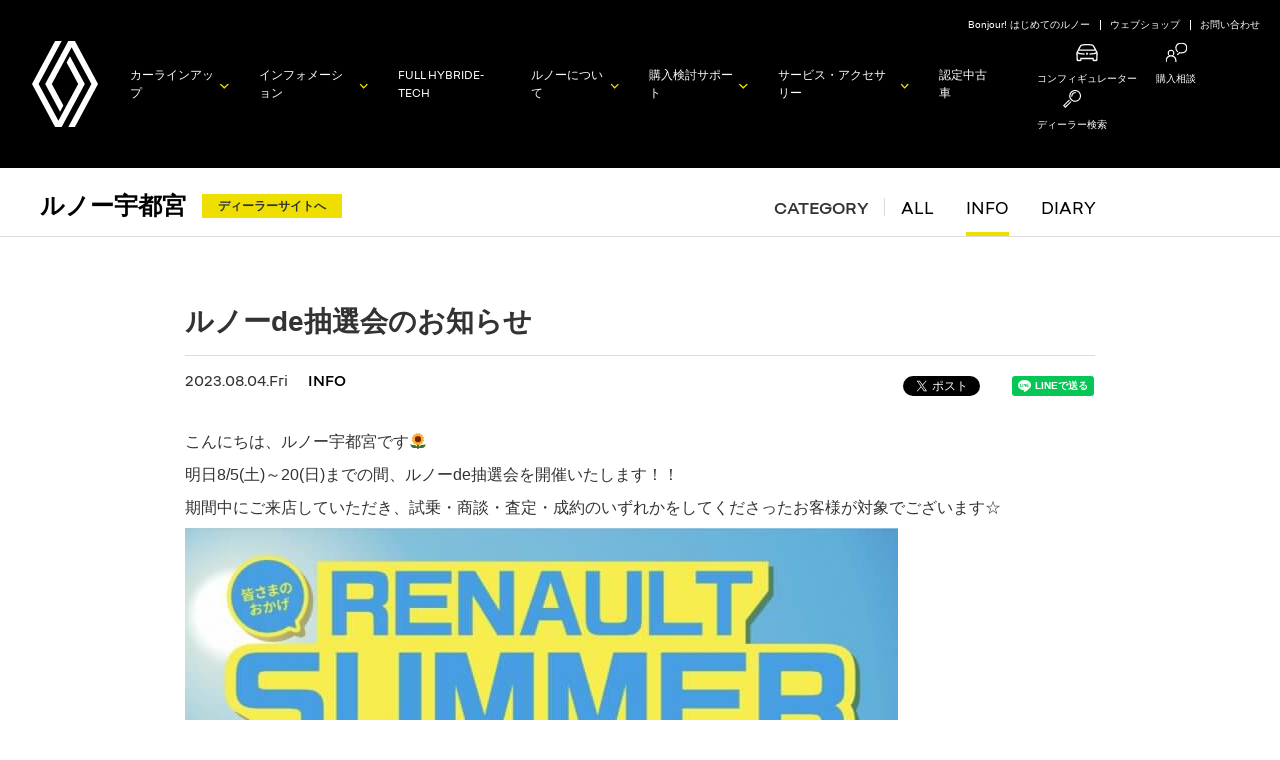

--- FILE ---
content_type: text/html; charset=UTF-8
request_url: https://dealer.renault.jp/renault_utsunomiya/info/%E3%83%AB%E3%83%8E%E3%83%BCde%E6%8A%BD%E9%81%B8%E4%BC%9A%E3%81%AE%E3%81%8A%E7%9F%A5%E3%82%89%E3%81%9B
body_size: 45474
content:
<!DOCTYPE html>
<html lang="ja">
<head>
<meta charset="UTF-8" />

<meta charset="UTF-8">
        <!--IEに互換表示をさせない-->
        <!--[if IE]>
        <meta http-equiv="X-UA-Compatible" content="IE=edge">
        <![endif]-->
        <title></title>
        <meta name="description" content="">
        <meta name="keywords" content="">
        <meta name="robots" content="noodp">
        <!--タッチデバイス対応-->
        <meta name="viewport" content="width=device-width,user-scalable=no,maximum-scale=1" />
        <meta name="format-detection" content="telephone=no">
        <!--Facebook-->
        <meta property="og:title" content="">
        <meta property="og:description" content="">
        <meta property="og:type" content="">
        <meta property="og:url" content="">
        <meta property="og:image" content="">
        <meta property="fb:app_id" content="139201202875579">
        <!--<link rel="shortcut icon" type="image/x-icon" href="favicon.ico">-->
        <!--COMMON-->
        <link rel="stylesheet" href="/common2021/css/common.css">
        <link rel="stylesheet" href="/common2016/css/common_menu.css">
        <script src="/common2016/lib/jquery/jquery-2.1.4.min.js"></script>
        <script src="/common2016/js/base.js"></script>
        <script src="/common2016/js/rj_common.js"></script>
        <script src="/common2016/js/index.js"></script>
        <!--/COMMON-->
        <!--SLIDER-->
        <link rel="stylesheet" href="/common2016/lib/slick/slick.css">
        <link rel="stylesheet" href="/common2016/lib/slick/slick-theme.css">
        <script src="/common2016/lib/slick/slick.min.js"></script>
        <script src="/common2016/js/slider_common.js"></script>
        <script src="/js2016/slider_top.js"></script>
        <!--/SLIDER-->        
        <!-- RJCOMMON-->
        <script type="text/javascript" src="https://s7.addthis.com/js/250/addthis_widget.js#pubid=xa-50405aa91c539d97"></script>
        <!-- RJCOMMON-->    
        <!--THIS-->
        <link rel="stylesheet" href="/css2016/index.css">
        <!--/THIS--><meta name='robots' content='max-image-preview:large' />
<link rel='dns-prefetch' href='//s.w.org' />
<link rel="alternate" type="application/rss+xml" title="ルノー宇都宮 &raquo; ルノーde抽選会のお知らせ のコメントのフィード" href="https://dealer.renault.jp/renault_utsunomiya/info/%e3%83%ab%e3%83%8e%e3%83%bcde%e6%8a%bd%e9%81%b8%e4%bc%9a%e3%81%ae%e3%81%8a%e7%9f%a5%e3%82%89%e3%81%9b/feed" />
		<script type="text/javascript">
			window._wpemojiSettings = {"baseUrl":"https:\/\/s.w.org\/images\/core\/emoji\/13.0.1\/72x72\/","ext":".png","svgUrl":"https:\/\/s.w.org\/images\/core\/emoji\/13.0.1\/svg\/","svgExt":".svg","source":{"concatemoji":"https:\/\/dealer.renault.jp\/renault_utsunomiya\/wp-includes\/js\/wp-emoji-release.min.js?ver=5.7.14"}};
			!function(e,a,t){var n,r,o,i=a.createElement("canvas"),p=i.getContext&&i.getContext("2d");function s(e,t){var a=String.fromCharCode;p.clearRect(0,0,i.width,i.height),p.fillText(a.apply(this,e),0,0);e=i.toDataURL();return p.clearRect(0,0,i.width,i.height),p.fillText(a.apply(this,t),0,0),e===i.toDataURL()}function c(e){var t=a.createElement("script");t.src=e,t.defer=t.type="text/javascript",a.getElementsByTagName("head")[0].appendChild(t)}for(o=Array("flag","emoji"),t.supports={everything:!0,everythingExceptFlag:!0},r=0;r<o.length;r++)t.supports[o[r]]=function(e){if(!p||!p.fillText)return!1;switch(p.textBaseline="top",p.font="600 32px Arial",e){case"flag":return s([127987,65039,8205,9895,65039],[127987,65039,8203,9895,65039])?!1:!s([55356,56826,55356,56819],[55356,56826,8203,55356,56819])&&!s([55356,57332,56128,56423,56128,56418,56128,56421,56128,56430,56128,56423,56128,56447],[55356,57332,8203,56128,56423,8203,56128,56418,8203,56128,56421,8203,56128,56430,8203,56128,56423,8203,56128,56447]);case"emoji":return!s([55357,56424,8205,55356,57212],[55357,56424,8203,55356,57212])}return!1}(o[r]),t.supports.everything=t.supports.everything&&t.supports[o[r]],"flag"!==o[r]&&(t.supports.everythingExceptFlag=t.supports.everythingExceptFlag&&t.supports[o[r]]);t.supports.everythingExceptFlag=t.supports.everythingExceptFlag&&!t.supports.flag,t.DOMReady=!1,t.readyCallback=function(){t.DOMReady=!0},t.supports.everything||(n=function(){t.readyCallback()},a.addEventListener?(a.addEventListener("DOMContentLoaded",n,!1),e.addEventListener("load",n,!1)):(e.attachEvent("onload",n),a.attachEvent("onreadystatechange",function(){"complete"===a.readyState&&t.readyCallback()})),(n=t.source||{}).concatemoji?c(n.concatemoji):n.wpemoji&&n.twemoji&&(c(n.twemoji),c(n.wpemoji)))}(window,document,window._wpemojiSettings);
		</script>
		<style type="text/css">
img.wp-smiley,
img.emoji {
	display: inline !important;
	border: none !important;
	box-shadow: none !important;
	height: 1em !important;
	width: 1em !important;
	margin: 0 .07em !important;
	vertical-align: -0.1em !important;
	background: none !important;
	padding: 0 !important;
}
</style>
	<link rel='stylesheet' id='wp-block-library-css'  href='https://dealer.renault.jp/renault_utsunomiya/wp-includes/css/dist/block-library/style.min.css?ver=5.7.14' type='text/css' media='all' />
<link rel="https://api.w.org/" href="https://dealer.renault.jp/renault_utsunomiya/wp-json/" /><link rel="alternate" type="application/json" href="https://dealer.renault.jp/renault_utsunomiya/wp-json/wp/v2/posts/5484" /><link rel="EditURI" type="application/rsd+xml" title="RSD" href="https://dealer.renault.jp/renault_utsunomiya/xmlrpc.php?rsd" />
<link rel="wlwmanifest" type="application/wlwmanifest+xml" href="https://dealer.renault.jp/renault_utsunomiya/wp-includes/wlwmanifest.xml" /> 
<meta name="generator" content="WordPress 5.7.14" />
<link rel="canonical" href="https://dealer.renault.jp/renault_utsunomiya/info/%e3%83%ab%e3%83%8e%e3%83%bcde%e6%8a%bd%e9%81%b8%e4%bc%9a%e3%81%ae%e3%81%8a%e7%9f%a5%e3%82%89%e3%81%9b" />
<link rel='shortlink' href='https://dealer.renault.jp/renault_utsunomiya/?p=5484' />
<link rel="alternate" type="application/json+oembed" href="https://dealer.renault.jp/renault_utsunomiya/wp-json/oembed/1.0/embed?url=https%3A%2F%2Fdealer.renault.jp%2Frenault_utsunomiya%2Finfo%2F%25e3%2583%25ab%25e3%2583%258e%25e3%2583%25bcde%25e6%258a%25bd%25e9%2581%25b8%25e4%25bc%259a%25e3%2581%25ae%25e3%2581%258a%25e7%259f%25a5%25e3%2582%2589%25e3%2581%259b" />
<link rel="alternate" type="text/xml+oembed" href="https://dealer.renault.jp/renault_utsunomiya/wp-json/oembed/1.0/embed?url=https%3A%2F%2Fdealer.renault.jp%2Frenault_utsunomiya%2Finfo%2F%25e3%2583%25ab%25e3%2583%258e%25e3%2583%25bcde%25e6%258a%25bd%25e9%2581%25b8%25e4%25bc%259a%25e3%2581%25ae%25e3%2581%258a%25e7%259f%25a5%25e3%2582%2589%25e3%2581%259b&#038;format=xml" />
<meta name="description" content="こんにちは、ルノー宇都宮です🌻 明日8/5(土)～20(日)までの間、ルノーde抽選会を開催いたします！！ 期間中にご来店していただき、試乗・商談・査定・成約のいずれかをしてくださったお客様が対象でご…">
<!--Facebook-->
<meta property="og:title" content="Renault Japon｜ルノー宇都宮｜ルノーde抽選会のお知らせ">
<meta property="og:description" content="こんにちは、ルノー宇都宮です🌻 明日8/5(土)～20(日)までの間、ルノーde抽選会を開催いたします！！ 期間中にご来店していただき、試乗・商談・査定・成約のいずれかをしてくださったお客様が対象でご…">
<meta property="og:type" content="article">
<meta property="og:url" content="https://dealer.renault.jp/renault_utsunomiya/info/%e3%83%ab%e3%83%8e%e3%83%bcde%e6%8a%bd%e9%81%b8%e4%bc%9a%e3%81%ae%e3%81%8a%e7%9f%a5%e3%82%89%e3%81%9b">
<meta property="og:image" content="https://dealer.renault.jp/renault_utsunomiya/wp-content/themes/rj_dealer_blog/assets/img/img_thumbnail01.jpg">
<meta property="og:site_name" content="ルノー・ジャポン オフィシャルウェブサイト">
<meta property="og:locale" content="ja_JP">
<meta property="fb:app_id" content="139201202875579">
<!--/Facebook-->
<!--Twitter-->
<meta name="twitter:card" content="summary">
<meta name="twitter:site" content="@Renault_japon">
<!--/Twitter-->
<title>Renault Japon｜ルノー宇都宮｜ルノーde抽選会のお知らせ</title>

<link rel="stylesheet" href="https://dealer.renault.jp/renault_utsunomiya/wp-content/themes/rj_dealer_blog/assets/css/dblog.css">
</head>
<body>
    <!-- Facebook JavaScript SDK -->
    <div id="fb-root"></div>
    <script>(function(d, s, id) {
        var js, fjs = d.getElementsByTagName(s)[0];
        if (d.getElementById(id)) return;
        js = d.createElement(s); js.id = id;
        js.src = 'https://connect.facebook.net/ja_JP/sdk.js#xfbml=1&version=v2.12';
        fjs.parentNode.insertBefore(js, fjs);
    }(document, 'script', 'facebook-jssdk'));</script>
    <!-- // Facebook JavaScript SDK -->


<script src="/common2016/js/jquery.cookie.js"></script>
<script type="text/javascript">
jQuery(document).ready(function ($) {
    var cookies = jQuery.cookie();
    var cnt = 0;
    for (var cookie in cookies) {
        cnt++;
    }
    if (cnt > 0) {
        var cd = document.cookie.indexOf('CookieDelete');
        if (cd > -1) {
        } else {
            var cookies = jQuery.cookie();
            for (var cookie in cookies) {
                jQuery.removeCookie(cookie);
            }
            jQuery.cookie('CookieConsent','',{expires: -1,path:"/"})
        }
    }
    jQuery(document).on("click", ".p-cookiebanner", function () {
        setTimeout(function () {
            var cc = document.cookie.indexOf('CookieConsent');
            if (cc > -1) {
                var cd = document.cookie.indexOf('CookieDelete');
                if (cd > -1) {
                } else {
                    var day1 = new Date();
                    var day2 = new Date("2037/12/31");
                    var termDay = (day2 - day1) / 86400000;
                    termDay = parseInt(termDay);
                    jQuery.cookie("CookieDelete", "CookieDeleted", {expires: termDay,path:"/"});
                }
            }
        }, 3000);
    });
});
</script>
<!-- Google Tag Manager -->
<!-- Google Tag Manager (noscript) -->
<noscript>
<iframe src="https://www.googletagmanager.com/ns.html?id=GTM-6G6G" height="0" width="0" style="display:none;visibility:hidden"></iframe>
</noscript>
<!-- End Google Tag Manager (noscript) -->
<!-- Google Tag Manager -->
<script>(function (w, d, s, l, i) {
  w[l] = w[l] || [];
  w[l].push({
    'gtm.start': new Date().getTime(), event: 'gtm.js'
  });
  var f = d.getElementsByTagName(s)[0],
      j = d.createElement(s), dl = l != 'dataLayer' ? '&l=' + l : '';
  j.async = true;
  j.src = 'https://www.googletagmanager.com/gtm.js?id=' + i + dl;
  f.parentNode.insertBefore(j, f);
  })(window, document, 'script', 'dataLayer', 'GTM-6G6G');
</script>
<!-- End Google Tag Manager -->




<header id="pageTop" class="global-menu">
  <div class="global-menu__inner">
    <div class="global-menu__other">
      <a href="https://www.renault.jp/about/bonjour.html">Bonjour! はじめてのルノー</a>
      <a href="https://www.renault-webshop.jp/">ウェブショップ</a>
      <a href="https://www.renault.jp/contact/index.html">お問い合わせ</a>
    </div>
    <a class="global-menu__logo" href="https://www.renault.jp/">
      <img src="/common2021/img/emblem.svg" alt="">
    </a>
    <div class="global-menu__container" id="JS_GLOBAL_MENU">
      <input class="global-menu__checkbox" id="g_menu" type="checkbox" name="g_menu"/>
      <label class="global-menu__icon" for="g_menu">
        <span></span><span></span><span></span>
      </label>
      <ul class="global-menu__list">
        <li class="global-menu__item">
          <a class="global-menu__link js_global_menu_main arrow" data-target="js-global-hover-car">カーラインアップ</a>
          <div class="global-menu__sub js_global_menu_sub">
            <ul>
              <li><a class="arrow" href="https://www.renault.jp/car_lineup/index.php" target="_blank" rel="noopener noreferrer">カーラインアップ</a></li>
              <li><a class="arrow" href="https://www.renault.jp/car_lineup/pricelist.php" target="_blank" rel="noopener noreferrer">価格表</a></li>
              <li><a class="arrow" href="https://www.renault.jp/car_lineup/index.php#limited_car" target="_blank" rel="noopener noreferrer">限定車</a></li>
              <li><a href="https://www.renault.jp/configurator/" class="global_btn -config"><span>コンフィギュレーター</span></a></li>
              <li>
                <a class="globa-menu__car arrow" href="https://www.renault.jp/car_lineup/lutecia/index.html" target="_blank" rel="noopener noreferrer">
                  <img src="/common2021/img/car_lineup/lutecia.png" alt="">
                  <span>NEW LUTECIA
                    <BR>
                    <img class="glnav_e-tech_two" src="/common2021/img/E-TECH-HYBRIDicon.png">
                  </span>
                </a>
              </li>
              <li>
                <a class="globa-menu__car arrow" href="https://www.renault.jp/car_lineup/captur/index.html" target="_blank" rel="noopener noreferrer">
                  <img src="/common2021/img/car_lineup/captur.png" alt="">
                  <span>NEW CAPTUR
                    <BR>
                    <img class="glnav_e-tech_two" src="/common2021/img/E-TECH-HYBRIDicon.png">
                  </span>
                </a>
              </li>
              <li>
                <a class="globa-menu__car arrow" href="https://www.renault.jp/car_lineup/arkana/index.html" target="_blank" rel="noopener noreferrer">
                  <img src="/common2021/img/car_lineup/arkana.png" alt="">
                  <span>ARKANA
                  <br>
                    <img class="glnav_e-tech_one" src="/common2021/img/E-TECH-HYBRIDicon.png">
                  </span>
                </a>
              </li>
              <li>
                <a class="globa-menu__car arrow" href="https://www.renault.jp/car_lineup/kangoo/index.html" target="_blank" rel="noopener noreferrer">
                  <img src="/common2021/img/car_lineup/kangoo.png" alt="">
                  <span>NEW KANGOO
                  </span>
                </a>
              </li>
              <li>
                <a class="globa-menu__car arrow" href="https://www.renault.jp/car_lineup/grandkangoo/index.html" target="_blank" rel="noopener noreferrer">
                  <img src="/common2021/img/car_lineup/grand_kangoo.png" alt="">
                  <span>NEW GRAND KANGOO
                  </span>
                </a>
              </li>
            </ul>
          </div>
        </li>
        <li class="global-menu__item">
          <a class="global-menu__link js_global_menu_main arrow" data-target="js-global-hover-info">インフォメーション</a>
          <div class="global-menu__sub js_global_menu_sub">
            <ul>
              <li><a class="arrow" href="https://www.renault.jp/information.html">FEATURES</a></li>
              <li><a class="arrow" href="https://www.renault.jp/information.html#news">ニュース</a></li>
              <li><a class="arrow" href="https://www.renault.jp/information.html#campaign">キャンペーン</a></li>
              <li><a class="arrow" href="https://www.renault.jp/information.html#passions">ルノーパッションズ</a></li>
              <li><a class="arrow" href="https://www.renault.jp/information/magazine.html">ニュースレター</a></li>
            </ul>
          </div>
        </li>
        <li class="global-menu__item no-child">
          <a class="global-menu__link" href="https://www.renault.jp/about/e-tech/index.html">FULL HYBRID<br class="u-hidden-up-unique">E-TECH </a>
        </li>
        <li class="global-menu__item">
          <a class="global-menu__link js_global_menu_main arrow" data-target="js-global-hover-about">ルノーについて</a>
          <div class="global-menu__sub js_global_menu_sub">
            <ul>
              <li><a class="arrow" href="https://www.renault.jp/about/bonjour.html">Bonjour! はじめてのルノー</a></li>
              <li><a class="arrow" href="https://www.renault.jp/special-contents.html">スペシャルコンテンツ</a></li>
              <li><a class="arrow" href="https://www.renault.jp/about/renault-brand.html">ルノーブランドについて</a></li>
              <li><a class="arrow" href="https://www.renault.jp/about/e-tech-advantage.html">FULL HYBRID E-TECHの利点</a></li>
              <li><a class="arrow" href="https://www.renault.jp/about/conceptcars.html">コンセプトカー</a></li>
              <li><a class="arrow" href="https://www.renault.jp/about/history.html">ルノーの歴史</a></li>
              <li><a class="arrow" href="https://www.renault.jp/about/safety.html">安全への取り組み</a></li>
              <li><a class="arrow" href="https://www.renault.jp/about/renault_sport.html">ルノーとモータースポーツ</a></li>
            </ul>
          </div>
        </li>
        <li class="global-menu__item">
          <a class="global-menu__link js_global_menu_main arrow" data-target="js-global-hover-support">購入検討<br class="u-hidden-up-unique">サポート</a>
          <div class="global-menu__sub js_global_menu_sub">
            <ul>
              <li><a class="arrow" href="https://www.renault.jp/information.html#campaign">キャンペーン</a></li>
              <li><a class="arrow" href="https://www.renault.jp/support/test_drive.php">試乗申込</a></li>
              <li><a class="arrow" href="https://www.renault.jp/support/rssd.html">Renault Sport Specialist Dealer</a></li>
              <li><a class="arrow" href="https://www.renault.jp/support/renaultfinance/index.html">ルノー・ファイナンス</a></li>
              <li><a class="arrow" href="https://www.renault.jp/support/insurance/index.html">ルノー自動車保険</a></li>
              <li>
                <ul class="global_btns">
                  <li>
                    <a href="https://www.renault.jp/configurator/" class="global_btn -config -border"><span>コンフィギュレーター</span></a>
                  </li>
                  <li>
                    <a href="https://www.renault.jp/support/purchase.php" class="global_btn -counseling"><span>購入相談</span></a>
                  </li>
                </ul>
              </li>
            </ul>
          </div>
        </li>
        <li class="global-menu__item">
          <a class="global-menu__link js_global_menu_main arrow" data-target="js-global-hover-service">サービス・<br class="u-hidden-down-1280">アクセサリー</a>
          <div class="global-menu__sub js_global_menu_sub">
            <ul>
              <li class="global-menu__item">
                <a>アフターサービス</a>
                <div class="global-menu__item_final">
                  <ul class="items">
                    <li><a class="arrow" href="https://www.renault.jp/after_service/list.html">アフターサービス一覧</a></li>
                    <li><a class="arrow" href="https://www.renault.jp/after_service/index.html">ルノー・アシスタンスサービス</a></li>
                    <li><a class="arrow" href="https://www.renault.jp/after_service/renault_premier_call/index.html">ルノープレミアコール</a></li>
                    <li><a class="arrow" href="https://www.renault.jp/after_service/maintenance.html">ルノー・メンテナンス</a></li>
                    <li><a class="arrow" href="https://www.renault.jp/after_service/renault_service_plan.html">ルノー・サービスプラン</a></li>
                    <li><a class="arrow" href="https://www.renault.jp/after_service/warranty.html">新車保証</a></li>
                    <li><a class="arrow" href="https://www.renault.jp/after_service/warranty_extended.html">ルノー エクステンデッド ワランティ</a></li>
                    <li><a class="arrow" href="https://www.renault.jp/after_service/recycling.html">リサイクル</a></li>
                    <li><a class="arrow" href="https://www.renault.jp/after_service/recall.html">リコール情報</a></li>
                  </ul>
                </div>
              </li>
              <li><a class="arrow" href="https://www.renault.jp/accessory/index.html">アクセサリー</a></li>
            </ul>
          </div>
        </li>
        <li class="global-menu__item no-child">
          <a class="global-menu__link" href="https://www.renault.jp/support/approved_ucar.html">認定中古車</a>
        </li>
        <li class="global-menu__option">
          <a href="https://www.renault.jp/configurator/">
            <span class="global-menu__option__icon">
              <img src="/common2021/img/icon_configurator.svg" alt="">
            </span>
            <span>コンフィギュレーター</span>
          </a>

          <a href="https://www.renault.jp/support/purchase.php">
            <span class="global-menu__option__icon">
              <img src="/common2021/img/common_icon/icon_menu_counseling.svg" alt="">
            </span>
            <span>購入相談</span>
          </a>

          <a href="https://www.renault.jp/support/dealer_map.html">
            <span class="global-menu__option__icon">
              <img src="/common2021/img/icon_search.svg" alt="">
            </span>
            <span>ディーラー検索</span>
          </a>
        </li>
      </ul>
    </div>
  </div>
  <div class="global-hover" id="js-global-hover">
    <div class="global-hover__inner">
      <div class="global-hover__category js-global-hover-category" id="js-global-hover-info">
        <ul class="global-hover__menu">
          <li><a class="arrow" href="https://www.renault.jp/information.html"><span>FEATURES</span></a></li>
          <li><a class="arrow" href="https://www.renault.jp/information.html#news"><span>ニュース</span></a></li>
          <li><a class="arrow" href="https://www.renault.jp/information.html#campaign"><span>キャンペーン</span></a></li>
          <li><a class="arrow" href="https://www.renault.jp/information.html#passions"><span>ルノーパッションズ</span></a></li>
          <li><a class="arrow" href="https://www.renault.jp/information/magazine.html"><span>ニュースレター</span></a></li>
        </ul>
        <img src="/common2021/img/category/information.jpg" alt="" class="global-hover__img">
      </div>
      <div class="global-hover__category js-global-hover-category" id="js-global-hover-car">
        <ul class="global-hover__menu">
          <li><a class="arrow" href="https://www.renault.jp/car_lineup/index.php"><span>カーラインアップ</span></a></li>
          <li><a class="arrow" href="https://www.renault.jp/car_lineup/pricelist.php"><span>価格表</span></a></li>
          <li><a class="arrow global-hover__limited" href="https://www.renault.jp/car_lineup/index.php#limited_car"><span>限定車</span></a></li>
          <li>
            <div class="global_btns">
              <a href="https://www.renault.jp/configurator/" class="global_btn -config"><span>コンフィギュレーター</span></a>
            </div>
          </li>
        </ul>
        <ul class="global-hover__carlineup">
          <li>
            <a class="global-hover__car" href="https://www.renault.jp/car_lineup/lutecia/index.html">
              <img src="/common2021/img/car_lineup/lutecia.png" alt="">
              <p class="name arrow"><span>NEW LUTECIA</span></p>
              <img class="glnav_e-tech_two" src="/common2021/img/E-TECH-HYBRIDicon.png">
            </a>
          </li>
          <li>
            <a class="global-hover__car" href="https://www.renault.jp/car_lineup/captur/index.html">
              <img src="/common2021/img/car_lineup/captur.png" alt="">
              <p class="name arrow"><span>NEW CAPTUR</span></p>
              <img class="glnav_e-tech_two" src="/common2021/img/E-TECH-HYBRIDicon.png">
            </a>
          </li>
          <li>
            <a class="global-hover__car" href="https://www.renault.jp/car_lineup/arkana/index.html">
              <img src="/common2021/img/car_lineup/arkana.png" alt="">
              <p class="name arrow"><span>ARKANA</span></p>
              <img class="glnav_e-tech_one" src="/common2021/img/E-TECH-HYBRIDicon.png">
            </a>
          </li>
          <li>
            <a class="global-hover__car" href="https://www.renault.jp/car_lineup/kangoo/index.html">
              <img src="/common2021/img/car_lineup/kangoo.png" alt="">
              <p class="name arrow"><span>NEW KANGOO</span></p>
            </a>
          </li>
          <li>
            <a class="global-hover__car" href="https://www.renault.jp/car_lineup/grandkangoo/index.html">
              <img src="/common2021/img/car_lineup/grand_kangoo.png" alt="">
              <p class="name arrow"><span>NEW GRAND KANGOO</span></p>
            </a>
          </li>

        </ul>
      </div>
      <div class="global-hover__category js-global-hover-category" id="js-global-hover-support">
        <ul class="global-hover__menu7">
          <li><a class="arrow" href="https://www.renault.jp/information.html#campaign"><span>キャンペーン</span></a></li>
          <li><a class="arrow" href="https://www.renault.jp/support/test_drive.php"><span>試乗申込</span></a></li>
          <li><a class="arrow" href="https://www.renault.jp/support/rssd.html"><span>Renault Sport Specialist Dealer</span></a></li>
          <li><a class="arrow" href="https://www.renault.jp/support/renaultfinance/index.html"><span>ルノー・ファイナンス</span></a></li>
          <li><a class="arrow" href="https://www.renault.jp/support/insurance/index.html"><span>ルノー自動車保険</span></a></li>
          <li>
            <ul class="global_btns">
              <li>
                <a href="https://www.renault.jp/configurator/" class="global_btn -config"><span>コンフィギュレーター</span></a>
              </li>
              <li>
                <a href="https://www.renault.jp/support/purchase.php" class="global_btn -counseling"><span>購入相談</span></a>
              </li>
            </ul>
          </li>
        </ul>
        <img src="/common2021/img/category/support.jpg" alt="" class="global-hover__img">
      </div>
      <div class="global-hover__category js-global-hover-category" id="js-global-hover-service">
        <div class="global-hover__menu">
          <p class="global-hover__heading">アフターサービス</p>
          <ul class="global-hover__submenu">
            <li><a class="arrow" href="https://www.renault.jp/after_service/list.html"><span>アフターサービス一覧</span></a></li>
            <li><a class="arrow" href="https://www.renault.jp/after_service/index.html"><span>ルノー・アシスタンスサービス</span></a></li>
            <li><a class="arrow" href="https://www.renault.jp/after_service/renault_premier_call/index.html"><span>ルノープレミアコール</span></a></li>
            <li><a class="arrow" href="https://www.renault.jp/after_service/maintenance.html"><span>ルノー・メンテナンス</span></a></li>
            <li><a class="arrow" href="https://www.renault.jp/after_service/renault_service_plan.html"><span>ルノー・サービスプラン</span></a></li>
            <li><a class="arrow" href="https://www.renault.jp/after_service/warranty.html"><span>新車保証</span></a></li>
            <li><a class="arrow" href="https://www.renault.jp/after_service/warranty_extended.html"><span>ルノー エクステンデッド ワランティ</span></a></li>
            <li><a class="arrow" href="https://www.renault.jp/after_service/recycling.html"><span>リサイクル</span></a></li>
            <li><a class="arrow" href="https://www.renault.jp/after_service/recall.html"><span>リコール情報</span></a></li>
          </ul>
        </div>
        <ul class="global-hover__menu">
          <li><a class="arrow" href="https://www.renault.jp/accessory/index.html"><span>アクセサリー</span></a></li>
        </ul>
        <img src="/common2021/img/category/service.jpg" alt="" class="global-hover__img">
      </div>
      <div class="global-hover__category js-global-hover-category" id="js-global-hover-about">
        <ul class="global-hover__menu8">
          <li><a class="arrow" href="https://www.renault.jp/about/bonjour.html"><span>Bonjour! はじめてのルノー</span></a></li>
          <li><a class="arrow" href="https://www.renault.jp/special-contents.html"><span>スペシャルコンテンツ</span></a></li>
          <li><a class="arrow" href="https://www.renault.jp/about/renault-brand.html"><span>ルノーブランドについて<span></a></li>
          <li><a class="arrow" href="https://www.renault.jp/about/e-tech-advantage.html"><span>FULL HYBRID E-TECHの利点<span></a></li>
          <li><a class="arrow" href="https://www.renault.jp/about/conceptcars.html"><span>コンセプトカー<span></a></li>
          <li><a class="arrow" href="https://www.renault.jp/about/history.html"><span>ルノーの歴史</span></a></li>
          <li><a class="arrow" href="https://www.renault.jp/about/safety.html"><span>安全への取り組み</span></a></li>
          <li><a class="arrow" href="https://www.renault.jp/about/renault_sport.html"><span>ルノーとモータースポーツ</span></a></li>
        </ul>
        <img src="/common2021/img/category/about.jpg" alt="" class="global-hover__img">
      </div>
      <button class="global-hover__close" id="js-global-hover-close"></button>
    </div>
  </div>
  <div class="global-menu__bg" id="js-global-bg"></div>
</header>

<div class="dblog-wrap">
        <div class="dblog-header">
            <div class="dblog-header__col">
                                <p class="dblog-header__ttl"><a href="https://dealer.renault.jp/renault_utsunomiya">ルノー宇都宮</a></p>
                                                <a href="https://www.renault.jp/dealer/renault_utsunomiya/" class="dblog-header__btn">ディーラーサイトへ</a>
            </div>
            <div class="dblog-header__inner">
            <div class="dblog-header__col2">
                <nav class="dblog-header__nav">
                    <h2 class="dblog-header__nav__ttl">CATEGORY</h2>
                    <ul class="dblog-header__nav__list"><li><a href="https://dealer.renault.jp/renault_utsunomiya/">ALL</a></li>
<li class="is_current"><a href="https://dealer.renault.jp/renault_utsunomiya/info">INFO</a></li>
<li><a href="https://dealer.renault.jp/renault_utsunomiya/diary">DIARY</a></li>
</ul>                </nav>
            </div>
        </div>
    <!-- /.l_header --></div>
        <div class="dblog-content">            <div class="dblog-sec dblog-sec--type2">
            <div class="dblog-sec__inner">

                                <article class="dblog-article">
                    <h1 class="dblog-article__ttl">ルノーde抽選会のお知らせ</h1>
                    <div class="dblog-article__row">
                        <div class="dblog-article__colset">
                            <div class="dblog-article__colset__col">

                                <div class="dblog-labels">

                                    
                                    <span class="dblog-label">
                                        2023.08.04.Fri                                    </span>

                                    <a class="dblog-label dblog-label--category" href="https://dealer.renault.jp/renault_utsunomiya/info" rel="category tag">INFO</a>
                                <!-- /.dblog-labels --></div>

                            </div>
                            <div class="dblog-article__colset__col2">

                                <ul class="dblog-sns">
                                    <li>
                                        <a href="https://twitter.com/share?ref_src=twsrc%5Etfw" class="twitter-share-button" data-show-count="false">Tweet</a><script async src="https://platform.twitter.com/widgets.js" charset="utf-8"></script>
                                    </li>
                                    <li>
                                        <div class="fb-share-button" data-layout="button_count" data-size="small" data-mobile-iframe="true"><a target="_blank" href="https://www.facebook.com/sharer/sharer.php?u&amp;src=sdkpreparse" class="fb-xfbml-parse-ignore">シェア</a></div>
                                    </li>
                                    <li>
                                        <div class="line-it-button" data-lang="ja" data-type="share-a" data-url="https://dealer.renault.jp/renault_utsunomiya/info/%e3%83%ab%e3%83%8e%e3%83%bcde%e6%8a%bd%e9%81%b8%e4%bc%9a%e3%81%ae%e3%81%8a%e7%9f%a5%e3%82%89%e3%81%9b" style="display: none;"></div>
                                        <script src="https://d.line-scdn.net/r/web/social-plugin/js/thirdparty/loader.min.js" async="async" defer="defer"></script>
                                    </li>
                                <!-- /.dblog-sns --></ul>

                            </div>
                        </div>
                    </div>
                    <div class="dblog-article__row">
                        <div class="dblog-article__img">
                                                    </div>
                    </div>
                    <div class="dblog-article__row">
                        <div class="dblog-article__body">
                            
<p>こんにちは、ルノー宇都宮です🌻</p>



<p>明日8/5(土)～20(日)までの間、ルノーde抽選会を開催いたします！！</p>



<p>期間中にご来店していただき、試乗・商談・査定・成約のいずれかをしてくださったお客様が対象でございます☆</p>



<figure class="wp-block-image size-large"><img loading="lazy" width="713" height="1024" src="https://dealer.renault.jp/renault_utsunomiya/wp-content/uploads/sites/28/2023/08/IMG_7371-1-713x1024.jpg" alt="" class="wp-image-5487" srcset="https://dealer.renault.jp/renault_utsunomiya/wp-content/uploads/sites/28/2023/08/IMG_7371-1-713x1024.jpg 713w, https://dealer.renault.jp/renault_utsunomiya/wp-content/uploads/sites/28/2023/08/IMG_7371-1-209x300.jpg 209w, https://dealer.renault.jp/renault_utsunomiya/wp-content/uploads/sites/28/2023/08/IMG_7371-1-768x1104.jpg 768w, https://dealer.renault.jp/renault_utsunomiya/wp-content/uploads/sites/28/2023/08/IMG_7371-1.jpg 1069w" sizes="(max-width: 713px) 100vw, 713px" /></figure>



<p></p>



<p>今までルノーの車が気になっていたが、なかなかお店に行くきっかけがなかったお客様やくじ運強いからルノーの車を買って豪華賞品もゲットするぜ！っていう志が高いお気持ちのお客様、輸入車のハイブリッドを試乗で体験してみたいお客様などなど、この機会にぜひルノー宇都宮店へご来店ください☆</p>



<p></p>



<p>豪華賞品が当たる抽選会へのご参加お待ちしております🚙</p>
                        </div>
                    </div>
                                        <div class="dblog-article__btn-wrap">
                        <div class="dblog-article__btn-wrap__item">
                            <a href="https://www.renault.jp/support/test_drive.php?dealer_id=15" class="btn arrow dblog-btn dblog-btn--type2 dblog-arrow dblog-arrow--type2">
                                <span class="btn-icon btn-icon--testdrive"></span>
                                試乗申込はこちら
                            </a>
                        </div>
                        <div class="dblog-article__btn-wrap__item">
                            <a href="https://www.renault.jp/support/catalog.php?dealer_id=15" class="btn arrow dblog-btn dblog-btn--type2 dblog-arrow dblog-arrow--type2">
                                <span class="btn-icon btn-icon--catalog"></span>
                                カタログ請求はこちら
                            </a>
                        </div>
                    </div>
                <!-- /.dblog-article --></article>            </div>
        <!-- /.dblog-sec --></div>

                        <nav class="dblog-pager">
            <div class="dblog-pager__inner">
                            <a class="dblog-pager__item dblog-pager__item--prev" href="https://dealer.renault.jp/renault_utsunomiya/info/%e8%a9%a6%e4%b9%97%e8%bb%8a%e3%81%ae%e3%81%8a%e7%9f%a5%e3%82%89%e3%81%9b" rel="prev">前の記事を見る</a>                                        <a class="dblog-pager__item dblog-pager__item--next" href="https://dealer.renault.jp/renault_utsunomiya/info/%e2%98%86%e5%b1%95%e7%a4%ba%e8%bb%8a%e3%81%ae%e3%81%8a%e7%9f%a5%e3%82%89%e3%81%9b%e2%98%86" rel="next">次の記事を見る</a>                        </div>
        <!-- /.dblog-pager --></nav>
        
        <!-- /.dblog-content --></div>
<!-- /.dblog-wrap --></div>
<section class="l-section l-social">
<h2 class="headline"><p class="en">Renault Japon OFFICIAL SNS</p><p class="jp">ルノーの最新情報はこちらから</p></h2>
<div class="contents">
<div class="social__list clearfix">
<div class="footer-menu-service__nav__sns -center">
    <ul>
    <li>
        <a href="https://www.facebook.com/RenaultJapon"><img src="/common2021/img/common_icon/icon_sns_meta.svg" alt="facebook"></a>
    </li>
    <li>
        <a href="https://twitter.com/Renault_japon"><img src="/common2021/img/common_icon/icon_sns_x.svg" alt="x"></a>
    </li>
    <li>
        <a href="https://www.instagram.com/renault_japon/"><img src="/common2021/img/common_icon/icon_sns_insta.png" alt="instagram"></a>
    </li>
    <li>
        <a href="https://www.youtube.com/user/RENAULTJAPON/"><img src="/common2021/img/common_icon/icon_sns_youtube.svg" alt="youtube"></a>
    </li>
    </ul>
</div></div>
</div>
</section>
<footer class="footer-menu">
<div class="footer-menu-notice">
  <p>●納車期日について、詳しくはルノー・ディーラーまでお問い合わせください。</p>
  <p>●写真には一部欧州仕様を含みます</p>
  <p>●価格はメーカー希望小売価格（消費税含む）です。価格はルノー・ディーラーが独自に決めておりますので、詳しくはルノー・ディーラーまでお問い合わせください。</p>
  <p>●価格には保険料、税金（消費税除く）、登録等に伴う諸費用、付属品価格は含まれておりません。別途リサイクル料金が必要となります。価格は予告なく変更する場合があります。</p>
  <p>●走行時には、後方視界を確保し、荷物の転倒防止にご注意ください。</p>
  <p>●仕様は予告なく変更する場合がございます。ご了承ください。 ●ボディカラー、内張り、シートカラーについては、撮影、印刷条件により実車と異なって見えることがありますのでご了承ください。</p>
  <p>●ご使用前に、取扱説明書および安全運転のしおりを必ずお読みの上、正しくお使いください。 ※安全運転を心がけましょう。</p>
</div>
<ul class="footer-menu-list">
<li class="footer-menu-breadcrumbs">
<div class="footer-menu-breadcrumbs__inner">
<a href="https://www.renault.jp/">ルノー・ジャポン TOP</a><a href="https://www.renault.jp/support/dealer_map.html">ディーラー検索</a><a href="https://www.renault.jp/dealer/renault_utsunomiya/">ルノー宇都宮</a><a href="https://dealer.renault.jp/renault_utsunomiya">ブログ・お知らせ</a><a>ルノーde抽選会のお知らせ</a></div>
</li>
<li class="footer-menu-pageTop">
  <a href="#pageTop">トップに戻る</a>
</li>
<li class="footer-menu-service">
  <ul class="footer-menu-service__cta">
    <li>
      <a class="footer-menu-service__cta__link" href="https://www.renault.jp/configurator/">
        <img src="/common2021/img/common_icon/icon_menu_configurator_yellow.svg" alt="">
        <p>コンフィギュレーター</p>
      </a>
    </li>
    <li>
      <a class="footer-menu-service__cta__link" href="https://www.renault.jp/support/test_drive.php">
        <img src="/common2021/img/common_icon/icon_menu_drive_yellow.svg" alt="">
        <p>試乗申込</p>
      </a>
    </li>
    <li>
      <a class="footer-menu-service__cta__link" href="https://www.renault.jp/support/purchase.php">
        <img src="/common2021/img/common_icon/icon_menu_counseling_yellow.svg" alt="">
        <p>購入相談</p>
      </a>
    </li>
    <li>
      <a class="footer-menu-service__cta__link" href="https://www.renault.jp/support/dealer_map.html">
        <img src="/common2021/img/common_icon/icon_menu_dealer_yellow.svg" alt="">
        <p>ディーラー検索</p>
      </a>
    </li>
    <li>
      <a class="footer-menu-service__cta__link" href="https://www.renault.jp/information/magazine.html">
        <img src="/common2021/img/common_icon/icon_menu_mail_yellow.svg" alt="">
        <p>ニュースレター登録</p>
      </a>
    </li>
  </ul>
  <div class="footer-menu-service__nav">
    <dl class="footer-menu-service__nav__menu">
      <dt>
        <button class="js-accordionBtn" type="button">クイックメニュー</button>
      </dt>
      <dd>
        <ul>
          <li>
            <a href="https://www.renault.jp/configurator/">コンフィギュレーター</a>
          </li>
          <li>
            <a href="https://www.renault.jp/support/test_drive.php">試乗申込</a>
          </li>
          <li>
            <a href="https://www.renault.jp/contact/index.html">お問い合わせ</a>
          </li>
        </ul>
      </dd>
    </dl>
    <dl class="footer-menu-service__nav__menu">
      <dt>
        <button class="js-accordionBtn" type="button">アフターサービス</button>
      </dt>
      <dd>
        <ul>
          <li>
            <a href="https://www.renault.jp/after_service/index.html">ルノー アシスタンスサービス</a>
          </li>
          <li>
            <a href="https://www.renault.jp/after_service/renault_service_plan.html">ルノー サービスプラン</a>
          </li>
          <li>
            <a href="https://www.renault.jp/after_service/warranty.html">新車保証</a>
          </li>
          <li>
            <a href="https://www.renault.jp/after_service/warranty_extended.html">ルノー エクステンデッド ワランティ</a>
          </li>
        </ul>
      </dd>
    </dl>
    <dl class="footer-menu-service__nav__menu">
      <dt>
        <button class="js-accordionBtn" type="button">その他のリンク</button>
      </dt>
      <dd>
        <ul>
          <li>
            <a href="https://www.renault.jp/about/bonjour.html">はじめてのルノー</a>
          </li>
          <li>
            <a href="https://www.renault.jp/support/renaultfinance/index.html">ルノーファイナンス</a>
          </li>
          <li>
            <a href="https://www.renault-webshop.jp/">ウェブショップ</a>
          </li>
          <li>
            <a href="https://www.renault.jp/support/approved_ucar.html">認定中古車</a>
          </li>
        </ul>
      </dd>
    </dl>
    <div class="footer-menu-service__nav__sns">
      <p>最新情報はこちらから</p>
      <ul>
        <li>
          <a href="https://www.facebook.com/RenaultJapon"><img src="/common2021/img/common_icon/icon_sns_meta.svg" alt="facebook"></a>
        </li>
        <li>
          <a href="https://twitter.com/Renault_japon"><img src="/common2021/img/common_icon/icon_sns_x.svg" alt="x"></a>
        </li>
        <li>
          <a href="https://www.instagram.com/renault_japon/"><img src="/common2021/img/common_icon/icon_sns_insta.png" alt="instagram"></a>
        </li>
        <li>
          <a href="https://www.youtube.com/user/RENAULTJAPON/"><img src="/common2021/img/common_icon/icon_sns_youtube.svg" alt="youtube"></a>
        </li>
      </ul>
    </div>
  </div>
</li>
<li class="footer-menu-link">
  <div class="footer-menu-link__inner">
    <ul class="footer-menu-link__list">
      <li>
        <a href="https://www.renault.jp/about/company_profile.html">会社情報</a>
      </li>
      <li>
        <a href="https://www.renault.jp/about/recruit.html">採用情報</a>
      </li>
      <li>
        <a href="https://www.renault.jp/sitemap/index.html">サイトマップ</a>
      </li>
      <li>
        <a href="https://www.renault.jp/about/site_policy.html">サイトポリシー</a>
      </li>
    </ul>
    <div class="footer-menu-link__rights">
      <p>&#169;ルノー2017-2024</p>
    </div>
  </div>
</li>
</ul>
</footer>
</div>
<script src="https://dealer.renault.jp/renault_utsunomiya/wp-content/themes/rj_dealer_blog/assets/js/common.js"></script>
<script type='text/javascript' src='https://dealer.renault.jp/renault_utsunomiya/wp-includes/js/wp-embed.min.js?ver=5.7.14' id='wp-embed-js'></script>
</body>
</html>

--- FILE ---
content_type: text/css
request_url: https://dealer.renault.jp/common2021/css/common.css
body_size: 16780
content:
@charset "UTF-8";

/* Web Font -------------------- */

@font-face {
  font-family: 'RenaultFont';
  src: url('/common2021/font/NouvelR-Regular.woff2') format('woff2');
  font-weight: 400;
  font-style: normal;
}
@font-face {
  font-family: 'RenaultFont';
  src: url('/common2021/font/NouvelR-Semibold.woff2') format('woff2');
  font-weight: bold;
  font-style: normal;
}
@font-face {
  font-family: 'RenaultFont';
  src: url('/common2021/font/NouvelR-Light.woff2') format('woff2');
  font-weight: 200;
  font-style: normal;
}

@font-face {
  font-family: 'NouvelR';
  src: url('/common2021/font/NouvelR-Light.woff2') format('woff2');
  font-weight: 200;
  font-style: normal;
}

@font-face {
  font-family: 'NouvelR';
  src: url('/common2021/font/NouvelR-Book.woff2') format('woff2');
  font-weight: 300;
  font-style: normal;
}

@font-face {
  font-family: 'NouvelR';
  src: url('/common2021/font/NouvelR-Regular.woff2') format('woff2');
  font-weight: 400;
  font-style: normal;
}

@font-face {
  font-family: 'NouvelR';
  src: url('/common2021/font/NouvelR-Semibold.woff2') format('woff2');
  font-weight: 600;
  font-style: normal;
}

@font-face {
  font-family: 'NouvelR';
  src: url('/common2021/font/NouvelR-Bold.woff2') format('woff2');
  font-weight: 700;
  font-style: normal;
}

@font-face {
  font-family: 'NouvelR';
  src: url('/common2021/font/NouvelR-Extrabold.woff2') format('woff2');
  font-weight: 800;
  font-style: normal;
}

/* Reset -------------------- */
body,
h1,
h2,
h3,
h4,
h5,
h6,
p,
address,
blockquote,
pre,
div,
dl,
dt,
dd,
ol,
ul,
li,
th,
td,
form,
fieldset,
input,
textarea {
  margin: 0 0 0 0;
  padding: 0 0 0 0;
}
select {
  margin: 0 0 0 0;
}
img {
  border: 0 none;
  vertical-align: bottom;
}
hr {
  display: none;
}
ol,
ul {
  list-style: none;
}
article,
aside,
details,
figcaption,
figure,
footer,
header,
hgroup,
menu,
nav {
  display: block;
  margin: 0 0 0 0;
  padding: 0 0 0 0;
}
.clearfix:after {
  clear: both;
  content: '';
  display: block;
}
.invisible {
  display: none;
}
/* SP */
@media (max-width: 767px) {
  .invisible--sp {
    display: none;
  }
}
/* TB */
@media (min-width: 768px) and (max-width: 1279px) {
  .invisible--tb {
    display: none;
  }
}
/* PC */
@media (min-width: 1280px) {
  .invisible--pc {
    display: none;
  }
}
/* SP */
@media (max-width: 767px) {
  .only_tb {
    display: none;
  }
  .only_pc {
    display: none;
  }
}
/* TB */
@media (min-width: 768px) and (max-width: 1279px) {
  .only_sp {
    display: none;
  }
  .only_pc {
    display: none;
  }
}
/* PC */
@media (min-width: 1280px) {
  .only_sp {
    display: none;
  }
  .only_tb {
    display: none;
  }
}

/* Common -------------------- */
html {
  font-size: 62.5%; /* 10px */
}
body {
  background: #ffffff;
  color: #333333;
  font-family: 'Noto Sans CJK JP', 'ヒラギノ角ゴ Pro W3', 'Lucida Grande',
    'Hiragino Kaku Gothic Pro', 'メイリオ', Verdana, 'ＭＳ Ｐゴシック',
    sans-serif;
  font-size: 1.6rem; /* 16px */
  height: 100%;
  line-height: 1.5;
  overflow-x: hidden;
  -webkit-text-size-adjust: 100%;
}
a {
  outline: none;
  -webkit-tap-highlight-color: rgba(0, 0, 0, 0);
}
a::selection {
  background: none;
}
a::-moz-selection {
  background: none;
}
.l-container {
  background-color: #ffffff;
  margin: 0 auto;
  overflow: hidden;
  width: 100%;
}
.l-section {
  box-sizing: border-box;
  display: block;
  margin: 0 auto;
  position: relative;
  width: 100%;
}
.l-section > .headline {
  font-weight: normal;
  text-align: center;
  color: #000;
}
.l-section > .headline .en {
  font-family: 'NouvelR';
  font-weight: 600;
  line-height: 1;
}
.l-section > .headline .jp {
  line-height: 1;
}
.l-section .contents {
  overflow: hidden;
}
.l-border-bottom {
  border-bottom: 1px solid #dbdbdb;
}
/* SP */
@media (max-width: 767px) {
  .l-border-bottom {
    padding-bottom: 52px;
  }
  .l-section > .headline {
    padding-top: 52px;
  }
  .l-section > .headline .en {
    font-size: 2.4rem;
  }
  .l-section > .headline .jp {
    font-size: 1rem;
    padding: 6px 0 0 0;
  }
}
/* TB */
@media (min-width: 768px) and (max-width: 1279px) {
  .l-border-bottom {
    padding: 0 0 52px 0;
  }
  .l-section > .headline {
    padding: 52px 0 0 0;
  }
  .l-section > .headline .en {
    font-size: 3.6rem;
  }
  .l-section > .headline .jp {
    font-size: 1.2rem;
    padding: 6px 0 0 0;
  }
}
/* PC */
@media (min-width: 1280px) {
  .l-section > .headline .en {
    font-size: 4rem;
  }
  .l-section > .headline .jp {
    font-size: 1.2rem;
    padding-top: 6px;
  }
  .l-border-bottom {
    padding-bottom: 64px;
  }
  .l-section > .headline {
    padding-top: 64px;
  }
}

/* Headline Top -------------------- */
.l-section > .headline--top .en {
  font-family: 'RenaultFont';
}
/* SP */
@media (max-width: 767px) {
  .l-section > .headline--top .en {
    font-size: 2.4rem;
  }
  .l-section > .headline--top {
    padding-top: 24px;
  }
}
/* TB */
@media (min-width: 768px) and (max-width: 1279px) {
  .l-section > .headline--top {
    padding: 48px 0 0 0;
  }
  .l-section > .headline--top .en {
    font-size: 3.6rem;
  }
}
/* PC */
@media (min-width: 1280px) {
  .l-section > .headline--top {
    padding: 52px 0 0 0;
  }
  .l-section > .headline--top .en {
    font-size: 4.6rem;
  }
}

/* Banner -------------------- */
.banner--find-dealer,
.banner--specialist {
  float: left;
}
.banner--configurator {
  padding-top: 16px;
  float: left;
}
.banner--find-dealer-long > img,
.banner--find-dealer > img,
.banner--configurator > img,
.banner--specialist > img {
  width: 100%;
}
/* SP */
@media (max-width: 767px) {
  .banner {
    padding: 0 16px;
  }
  .banner--find-dealer-long,
  .banner--find-dealer,
  .banner--configurator,
  .banner--specialist {
    width: 100%;
  }
}
/* SP & TB */
@media (max-width: 1279px) {
  .l-banner .contents {
    padding: 0 0 40px 0;
  }
}
/* TB */
@media (min-width: 768px) and (max-width: 1279px) {
  .banner {
    padding: 0 32px;
  }
  .banner--find-dealer-long {
    width: 100%;
  }
  .banner--find-dealer {
    width: 60.9375%;
  }
  .banner--specialist {
    width: 39.0625%;
  }
  .banner--configurator {
    width: 100%;
  }
}
/* PC */
@media (min-width: 1280px) {
  .l-banner .contents {
    margin: 0 auto;
    padding-bottom: 64px;
    width: 1024px;
  }
}

/* Banner Menu -------------------- */
.banner__menu {
  float: left;
  width: 100%;
}
.banner__menu:after {
  clear: both;
  content: '';
  display: block;
}
.banner__menu > li {
  float: left;
}
.banner__menu a {
  background-color: #EFDF00;
  border-color: #cca500;
  border-style: solid;
  box-sizing: border-box;
  color: #333333;
  display: block;
  font-size: 1.4rem;
  height: 100%;
  text-decoration: none;
  position: relative;
  width: 100%;
}
/* SP */
@media (max-width: 767px) {
  .banner__menu {
    padding: 16px 0 0 0;
  }
  .banner__menu > li,
  .banner__menu a {
    width: 100%;
  }
  .banner__menu a {
    border-width: 1px 0 0 0;
  }
  .banner__menu li:first-child a {
    border-top-width: 0;
  }
}
/* SP & TB */
@media (max-width: 1279px) {
  .banner__menu a {
    line-height: 64px;
    padding-left: 16px;
  }
  .banner__menu > li {
    height: 64px;
  }
  .banner__menu a.arrow:after {
    font-size: 18px;
    position: absolute;
    right: 10px;
    top: 23px;
  }
  .banner__menu a.is_tapped {
    background-color: #F8EB4C;
  }
}
/* TB */
@media (min-width: 768px) and (max-width: 1279px) {
  .banner__menu {
    box-sizing: border-box;
    padding: 16px 32px 0 32px;
  }
  .banner__menu a {
    border-width: 0 1px 0 0;
  }
  .banner__menu > li {
    width: 50%;
  }
  .banner__menu li:nth-child(2n) a {
    border-right-width: 0;
  }
  .banner__menu li:nth-child(n + 3) a {
    border-top-width: 1px;
  }
}
/* PC */
@media (min-width: 1280px) {
  .banner__menu {
    padding: 16px 0 0 0;
  }
  .banner__menu > li {
    height: 64px;
    width: 33.333333%;
  }
  .banner__menu a {
    border-width: 0 1px 0 0;
    line-height: 64px;
    padding-left: 24px;
  }
  .banner__menu a:hover {
    background-color: #F8EB4C;
  }
  .banner__menu a.arrow:after {
    font-size: 18px;
    position: absolute;
    right: 20px;
    top: 23px;
  }
  .banner__menu li:nth-child(3n) a {
    border-right-width: 0;
  }
  .banner__menu li:nth-child(n + 4) a {
    border-top-width: 1px;
  }
}

/* Banner Menu Icon -------------------- */
.btn-icon {
  background-image: url(../img/icon_btn.svg);
  background-repeat: no-repeat;
  background-size: 1em 6em;
  display: inline-block;
  font-size: 40px;
  height: 1em;
  margin-bottom: -14px;
  margin-right: 8px;
  width: 1em;
}
.btn-icon--finance {
  background-position: 0 0;
}
.btn-icon--catalog {
  background-position: 0 -1em;
}
.btn-icon--testdrive {
  background-position: 0 -2em;
}
.btn-icon--secondhand {
  background-position: 0 -3em;
}
.btn-icon--warranty {
  background-position: 0 -4em;
}
.btn-icon--care {
  background-position: 0 -5em;
}

/* Social Button -------------------- */
.l-social {
  background-color: #f5f5f5;
  border-bottom: 1px solid #ebebeb;
  border-top: 1px solid #ebebeb;
  padding: 28px 0 40px 0;
}
.l-social .contents {
  padding: 0 32px;
}
.l-social > .headline {
  padding-top: 0;
  text-align: center;
}
.social__item {
  color: #ffffff;
  float: left;
  font-size: 1.4rem;
  height: 120px;
  line-height: 20px;
  text-align: center;
  text-decoration: none;
}
.social__item--instagram {
  background-color: #d93175;
}
.social__item--facebook {
  background-color: #2e4e99;
}
.social__item--twitter {
  background-color: #000;
}
.social__item--youtube {
  background-color: #e62d27;
}
.social__item--mail-magazine {
  background-color: #EFDF00;
  color: #000000;
}
.social__icon {
  background: url(../img/icon.svg) no-repeat 0 0;
  background-size: 2em 8em;
  display: block;
  font-size: 50px;
  height: 1em;
  margin: 8px auto 0 auto;
  width: 1em;
}
.social__icon--instagram {
  background: url(../img/icon_instagram.svg) no-repeat 0 0;
  background-size: 1em;
}
.social__icon--facebook {
  background-position: 0 -3em;
}
.social__icon--twitter {
  background: url(../img/icon_2402.svg) no-repeat 0 0;
  background-size: 2em 8em;
  background-position: 0 -4em;
}
.social__icon--youtube {
  background-position: 0 -5em;
}
.social__icon--mail-magazine {
  background-position: -1em -6em;
}
.social__text {
  margin-top: 6px;
}
/* SP */
@media (max-width: 767px) {
  .l-social > .headline {
    padding-bottom: 10px;
  }
  .l-social > .headline .en {
    font-size: 1.9rem;
  }
  .l-social .contents {
    padding: 0 16px;
  }
  .social__item {
    height: 72px;
  }
  .social__item {
    width: 33.33%;
  }
  .social__item--instagram,
  .social__item--facebook {
    width: 50%;
  }
  .social__text {
    display: none;
  }
}
/* SP & TB */
@media (max-width: 1279px) {
  .social__item--instagram.is_tapped {
    background-color: #de4a86;
  }
  .social__item--facebook.is_tapped {
    background-color: #4161ae;
  }
  .social__item--twitter.is_tapped {
    background-color: #3e3f41;
  }
  .social__item--youtube.is_tapped {
    background-color: #eb5752;
  }
  .social__item--mail-magazine.is_tapped {
    background-color: #F8EB4C;
  }
}
/* TB */
@media (min-width: 768px) and (max-width: 1279px) {
  .l-social .contents {
    padding: 0 32px;
  }
}
/* TB & PC */
@media (min-width: 768px) {
  .l-social > .headline .en {
    font-size: 3rem;
  }
  .l-social .contents {
    padding: 28px 0 0 0;
  }
  .social__item {
    width: 20%;
  }
}
/* PC */
@media (min-width: 1280px) {
  .social__list {
    margin: 0 auto;
    width: 1024px;
  }
  .social__item--instagram:hover {
    background-color: #de4a86;
  }
  .social__item--facebook:hover {
    background-color: #4161ae;
  }
  .social__item--twitter:hover {
    background-color: #3e3f41;
  }
  .social__item--youtube:hover {
    background-color: #eb5752;
  }
  .social__item--mail-magazine:hover {
    background-color: #F8EB4C;
  }
}

/* Banner Menu Icon -------------------- */
.btn-icon {
	background-image: url(../img/icon_btn.svg);
	background-repeat: no-repeat;
	background-size: 1em 6em;
	display: inline-block;
	font-size: 40px;
	height: 1em;
	margin-bottom: -14px;
	margin-right: 8px;
	width: 1em;
}
.btn-icon--finance    {	background-position: 0 0;		}
.btn-icon--catalog    {	background-position: 0 -1em;	}
.btn-icon--testdrive  {	background-position: 0 -2em;	}
.btn-icon--secondhand {	background-position: 0 -3em;	}
.btn-icon--warranty   {	background-position: 0 -4em;	}
.btn-icon--care 	  {	background-position: 0 -5em;	}



/* Common Button -------------------- */
.btn {
  background-color: #EFDF00;
  color: #3E3F40;
  display: inline-block;
  height: 40px;
  line-height: 40px;
  position: relative;
  text-decoration: none;
}
/* SP */
@media (max-width: 767px) {
  .btn {
    width: 100%;
  }
}
/* SP & TB */
@media (max-width: 1279px) {
  .btn.is_tapped {
    background-color: #EFDF00;
  }
}
/* PC */
@media (min-width: 1280px) {
  .btn {
    font-size: 2rem;
  }
  .btn:hover {
    background-color: #EFDF00;
  }
}

/* Button Action -------------------- */
.btn__box-over {
  position: relative;
}
/* SP & TB */
@media (max-width: 1279px) {
  .btn__box-over.is_tapped img {
    opacity: 0.9;
  }
}
/* PC */
@media (min-width: 1280px) {
  .btn__box-over:hover img {
    opacity: 0.9;
  }
}

/* Arrow -------------------- */
.arrow:after {
  background-image: url(../../../common2016/img/arrows.svg);
  background-position: -1em 0;
  background-repeat: no-repeat;
  background-size: 2em 6em;
  content: '';
  display: inline-block;
  height: 1em;
  position: relative;
  vertical-align: top;
  width: 1em;
}

/* Price -------------------- */
.price {
  position: relative;
}
.price:after {
  content: '円';
  font-size: 0.6em;
  margin-left: 3px;
  font-weight: normal;
}

/* Notice Mark -------------------- */
.notice-mark:after {
  content: '※';
  display: inline-block;
  font-size: 1rem;
  left: 2px;
  position: relative;
  vertical-align: text-bottom;
}

/* MainVisual -------------------- */
.mv__slider .slick-slide {
  outline: none;
}
.mv__slider img {
  width: 100%;
}
/* SP */
@media (max-width: 767px) {
  .mv__slider .slick-next,
  .mv__slider .slick-prev {
    top: -100%;
  }
}
/* PC */
@media (min-width: 1280px) {
  .l-mv .contents {
    padding: 16px 0 0 0;
  }
  .mv__slider {
    margin-left: auto;
    margin-right: auto;
    max-width: 1024px;
  }
}

/* MainVisual Width Max -------------------- */
.mv-max__slider .slick-slide {
  outline: none;
}
.mv-max__slider img {
  width: 100%;
}
/* SP */
@media (max-width: 767px) {
  .mv-max__slider .slick-next,
  .mv-max__slider .slick-prev {
    top: -100%;
  }
}
/* PC */
@media (min-width: 1280px) {
  .l-mv-max .contents {
    padding: 0 0 0 0;
  }
  .mv-max__slider {
    margin-left: auto;
    margin-right: auto;
    max-width: 1600px;
    width: 100%;
  }
}

/* Banner Alpine -------------------- */
.alpine-banner {
  margin: 0 auto;
  overflow: hidden;
}
.banner--alpine > img {
  width: 100%;
}
/* SP */
@media (max-width: 767px) {
  .alpine-banner {
    padding: 40px 16px 0 16px;
  }
}
/* SP & TB */
@media (max-width: 1279px) {
  .l-banner .contents {
    padding: 0 0 40px 0;
  }
}
/* TB */
@media (min-width: 768px) and (max-width: 1279px) {
  .alpine-banner {
    padding: 40px 32px 0 32px;
    width: 50%;
  }
}
/* PC */
@media (min-width: 1280px) {
  .l-banner .contents {
    margin: 0 auto;
    padding-bottom: 64px;
    width: 1024px;
  }
  .alpine-banner {
    padding: 40px 32px 0 32px;
    width: 33.333333%;
    max-width: 340px;
  }
}


--- FILE ---
content_type: text/css
request_url: https://dealer.renault.jp/common2016/css/common_menu.css
body_size: 41612
content:
@charset "UTF-8";
@font-face {
  font-family: "RenaultFontMenu";
  font-weight: 400;
  font-style: normal;

  src: url("/common2021/font/NouvelR-Regular.woff2") format("woff2");
}
body,
html {
  overflow-x: hidden;
  width: 100%;
}

html.mdl-overflowReset {
  overflow: inherit;
}

.mdl-bodyInner {
  overflow-x: hidden;
  position: relative;
}

@media (min-width: 768px) {
  .u-hidden-up-md {
    display: none !important;
    visibility: hidden;
  }
}
@media (min-width: 1340px) {
  .u-hidden-up-unique {
    display: none !important;
    visibility: hidden;
  }
}
@media (max-width: 1280px) {
  .u-hidden-up-unique {
    display: none !important;
    visibility: hidden;
  }

  .u-hidden-down-1280 {
    display: none !important;
    visibility: hidden;
  }
}
/*
* Global Menu
*/
@media (min-width: 1281px) {
  .global_btns {
    display: grid;
    margin-top: 30px;
    padding-bottom: 30px;

    grid-template-columns: 1fr;
    row-gap: 15px;
  }
}

.global-hover__menu7 a.global_btn,
.global-hover__menu a.global_btn,
.global-menu__sub a.global_btn {
  display: inline-flex !important;
  align-items: center !important;
  position: relative;
  padding: 0 !important;
  padding-left: 44px !important;
  width: 194px !important;
  height: 44px !important;
  background-color: #f2df39;
  font-size: 12px !important;
}
@media (max-width: 1280px) {
  .global-hover__menu7 a.global_btn,
  .global-hover__menu a.global_btn,
  .global-menu__sub a.global_btn {
    padding-left: 52px !important;
    width: calc(100% - 52px) !important;
    height: 60px !important;
    font-size: 15px !important;
  }
  .global-hover__menu7 a.global_btn.-border,
  .global-hover__menu a.global_btn.-border,
  .global-menu__sub a.global_btn.-border {
    border-bottom: 1px solid #000 !important;
  }
}
.global-hover__menu7 a.global_btn:hover:after,
.global-hover__menu a.global_btn:hover:after,
.global-menu__sub a.global_btn:hover:after {
  background-position: 0 !important;
}
.global-hover__menu7 a.global_btn:after,
.global-hover__menu a.global_btn:after,
.global-menu__sub a.global_btn:after {
  content: "";
  display: inline-block;
  position: absolute;
  top: 0;
  right: 10px;
  bottom: 0;
  left: auto;
  margin: auto;
  width: 20px;
  height: 17px;
  background: url(/common2021/img/arrows01.png) no-repeat;
  background-size: contain;
}
.global-hover__menu7 a.global_btn.-config:before,
.global-hover__menu a.global_btn.-config:before,
.global-menu__sub a.global_btn.-config:before {
  content: "";
  position: absolute;
  top: 0;
  right: auto;
  bottom: 0;
  left: 14px;
  margin: auto;
  width: 19px;
  height: 100%;
  background: url(/common2021/img/common_icon/icon_menu_config_bk.svg) no-repeat center/19px;
}
.global-hover__menu7 a.global_btn.-counseling:before,
.global-hover__menu a.global_btn.-counseling:before,
.global-menu__sub a.global_btn.-counseling:before {
  content: "";
  position: absolute;
  top: 0;
  right: auto;
  bottom: 0;
  left: 14px;
  margin: auto;
  width: 23px;
  height: 100%;
  background: url(/common2021/img/common_icon/icon_menu_counseling_bk.svg) no-repeat center/23px;
}

.global-menu {
  position: relative;
  z-index: 11000;
  background-color: #000;
  color: #fff;
}

.global-menu a,
.global-menu a:visited {
  color: #fff;
}

.global-menu__inner {
  display: flex;
  align-items: center;
  position: relative;
  z-index: 10020;
  top: 0;
  margin: 0 auto;
  width: 100%;
}

.global-menu__logo {
  z-index: 10010;
}

.global-menu__logo svg path {
  fill: #fff;
}

.global-menu__checkbox {
  display: none;
}

.global-menu__list a,
.global-menu__item a,
.global-menu__sub a {
  text-decoration: none !important;
  font-family: "RenaultFontMenu";
}

.global-menu__option {
  display: flex;
}

.global-menu__icon {
  position: relative;
}

.global-menu__icon span {
  position: absolute;
  top: 0;
  left: 0;
  width: 20px;
  height: 2px;
  background-color: #fff;
}

.global-menu__option__icon {
  display: flex;
  align-items: center;
  justify-content: center;
  margin: 0 auto 5px;
  width: 26px;
  height: 26px;
}

.global-menu__option a:first-child img {
  width: 22px;
}

.global-menu__option a:nth-child(2) img {
  width: 100%;
}

/* SP */
@media (max-width: 767px) {
  .global-menu__list {
    top: 60px;
  }

  .global-menu__logo {
    margin-left: 16px;
  }

  .global-menu__logo > img {
    width: 28px;
    height: 36px;
  }

  .global-menu__icon span:nth-child(1) {
    top: 22px;
  }

  .global-menu__icon span:nth-child(2) {
    top: 30px;
  }

  .global-menu__icon span:nth-child(3) {
    top: 38px;
  }

  .config {
    margin: initial !important;
  }

  .config span {
    font-size: 1.6rem !important;
  }

  /*
  .global-hover__menu span#config {
    content: url(/common2021/img/icon_configurator.svg);
    margin: 0 5px 0;
    max-width: 100%;
  }
  */
  .global-menu__option a {
    font-size: 10px !important;
  }
}
/* SP & TB */
@media (max-width: 1279px) {
  .global-menu__container {
    margin-left: auto;
  }

  .global-menu__icon {
    display: block;
    position: relative;
    float: left;
    cursor: pointer;
  }

  .global-menu__icon:before,
  .global-menu__icon:after {
    content: "";
    display: block;
    position: absolute;
  }

  .global-menu__checkbox:checked ~ .global-menu__list {
    left: 0;
  }

  .global-menu__list {
    display: block;
    position: absolute;
    z-index: 10001;
    left: 100%;
    width: 100%;
    list-style-type: none;
    transition: left 0.3s cubic-bezier(0.19, 1, 0.22, 1);
    background-color: #000;
  }

  .global-menu__link {
    display: block;
    overflow: hidden;
    position: relative;
    padding: 19px 16px;
    border-bottom: 1px solid #3e3f40;
    color: #3e3f40;
  }

  .global-menu__item:first-child .global-menu__link {
    border-top: 1px solid #3e3f40;
  }

  .global-menu__link ~ .global-menu__sub {
    display: none;
    background-color: #fff;
  }

  .global-menu__link.is_opened ~ .global-menu__sub {
    display: block;
  }

  .global-menu__item .global-menu__sub a {
    display: block;
    position: relative;
    padding: 19px 0 19px 32px;
    border-bottom: 1px solid #f2f2f2;
    color: #000;
  }

  .global-menu__link.arrow:after {
    background-position: 0 -5em;
  }

  .global-menu__link.is_opened.arrow:after {
    background-position: -1em -5em;
  }

  .global-menu__link.arrow:after,
  .global-menu__link.is_opened.arrow:after {
    position: absolute;
    top: 20px;
    right: 16px;
  }

  .global-menu__link ~ .global-menu__sub .arrow:after {
    position: absolute;
    top: calc(50% - 0.5em);
    right: 16px;
    background-position: -1em -2em;
  }

  .global-menu__other {
    display: none;
  }

  .global-menu__item .global-menu__sub .global-menu__item_final a {
    padding-left: 48px;
  }

  .global-menu__item_final {
    display: block;
  }

  .global-menu__link ~ .global-menu__sub .arrow .is_opened:after {
    background-position: -0.5em 3em;
  }

  .global-menu #item__pc-only {
    display: none;
  }

  .global-menu__icon {
    padding: 20px 16px;
    width: 20px;
    height: 20px;
  }

  .global-menu__icon span {
    left: 16px;
  }

  .global-menu__icon span:nth-child(2) {
    width: 14px;
  }

  .global-menu__checkbox:checked ~ .global-menu__icon span:nth-child(1) {
    top: 29px;
    transform: rotate(45deg);
  }

  .global-menu__checkbox:checked ~ .global-menu__icon span:nth-child(2) {
    display: none;
  }

  .global-menu__checkbox:checked ~ .global-menu__icon span:nth-child(3) {
    top: 29px;
    transform: rotate(-45deg);
  }

  .global-menu__option {
    display: flex;
    padding: 16px 0;
  }

  .global-menu__option a {
    flex: 1;
    position: relative;
    padding: 8px 0;
    /* width: 50%; */
    text-align: center;
    font-size: 12px;
  }

  .global-menu__option a:not(:last-child)::after {
    content: "";
    position: absolute;
    top: 0;
    right: 0;
    width: 1px;
    height: 100%;
    background-color: #3e3f40;
  }

  .global-menu__item .global-menu__sub a.globa-menu__car {
    display: flex;
    align-items: center;
    padding: 16px 0;
  }

  .globa-menu__car img {
    margin-left: 10px;
    width: 134px;
    /*  height: 44px; */
  }

  .glnav_e-tech {
    margin: 0 0 5px 0 !important;
    width: 56% !important;
    height: auto !important;
  }

  .glnav_e-tech_one {
    margin: 0 0 5px 0 !important;
    width: 60% !important;
    /* ←44% */
    height: auto !important;
  }

  .glnav_e-tech_two {
    margin: 0 0 5px 0 !important;
    width: 60% !important;
    /* ←44% */
    height: auto !important;
  }

  .glnav_delivery_e-tech,
  .glnav_delivery_other {
    margin: 0 0 5px 0 !important;
    width: 62% !important;
    height: auto !important;
  }

  .glnav_delivery_only {
    margin: 0 0 5px 0 !important;
    width: 62% !important;
    height: auto !important;
  }

  .glnav_delivery_only_trophy_mt {
    margin: 0 0 5px 0 !important;
    width: 62% !important;
    height: auto !important;
  }

  .glnav_delivery_introduced {
    margin: 0 0 5px 0 !important;
    width: 68% !important;
    height: auto !important;
  }
}
/* TB */
@media (min-width: 768px) and (max-width: 1279px) {
  .global-menu__container {
    padding: 14px 0;
  }

  .global-menu__list {
    top: 88px;
  }

  .global-menu__logo {
    margin-left: 16px;
  }

  .global-menu__logo > img {
    width: 42px;
    height: 54px;
  }

  .global-menu__icon {
    margin-right: 12px;
  }

  .global-menu__icon span:nth-child(1) {
    top: 21px;
  }

  .global-menu__icon span:nth-child(2) {
    top: 29px;
  }

  .global-menu__icon span:nth-child(3) {
    top: 37px;
  }
}
/* PC */
@media (min-width: 1280px) {
  .global-menu__link {
    display: flex !important;
    align-items: center;
    min-height: 168px;
  }

  .global-menu__inner {
    max-width: 100%;
  }

  .global-menu__logo {
    margin-right: 32px;
    margin-left: 32px;
  }

  .global-menu__logo > img {
    width: 66px;
    height: 86px;
  }

  .global-menu__icon {
    display: none;
  }

  .global-menu__container {
    flex: 1;
  }

  .global-menu__item {
    display: block;
  }

  .global-menu__link {
    display: block;
    box-sizing: border-box;
    position: relative;
    padding: 66px 30px 66px 0;
    cursor: pointer;
    font-size: 1.2rem;

            appearance: none;
       -moz-appearance: none;
    -webkit-appearance: none;
  }

  .global-menu__link ~ .global-menu__sub {
    display: none;
  }

  .global-menu__link.arrow:after {
    background-position: 0 -5em;
  }

  .global-menu__link.arrow:after,
  .global-menu__link.is_opened.arrow:after {
    top: 2px;
    margin: 0 0 0 4px;
  }

  .global-menu__link.-hover::before {
    content: "";
    position: absolute;
    bottom: 58px;
    left: 0;
    width: calc(100% - 36px);
    height: 2px;
    background-color: #efdf00;
  }

  .global-menu__item.no-child .global-menu__link:hover::before {
    content: "";
    position: absolute;
    bottom: 58px;
    left: 0;
    width: calc(100% - 30px);
    height: 2px;
    background-color: #efdf00;
  }

  /* 3rd tree */
  .global-menu__item_final {
    display: none;
    position: absolute;
    z-index: 100002;
    top: 0px;
    left: 240px;
    width: 240px;
  }

  .global-menu__link ~ .global-menu__sub > li:last-child a {
    border-bottom: none;
  }

  .global-menu__link ~ .global-menu__sub .arrow:after {
    position: absolute;
    top: 10px;
    right: 10px;
    width: 1.5em;
    height: 1.5em;
    background-position: -1.5em -3em;
            background-size: 3em 9em;

    -webkit-background-size: 3em 9em;
       -moz-background-size: 3em 9em;
         -o-background-size: 3em 9em;
        -ms-background-size: 3em 9em;
  }

  .global-menu__other {
    display: flex;
    position: absolute;
    top: 0;
    right: 10px;
    padding: 10px 0;
    font-size: 1rem;
  }

  .global-menu__other a {
    display: inline-block;
    position: relative;
    padding: 1em;
    text-decoration: none;
    line-height: 1;
  }

  .global-menu__other a:hover::after {
    content: "";
    position: absolute;
    bottom: 3px;
    left: 1em;
    width: calc(100% - 2em);
    height: 1px;
    background-color: #fff;
  }

  .global-menu__other a:not(:first-child)::before {
    content: "";
    position: absolute;
    top: 10px;
    left: 0;
    width: 1px;
    height: 10px;
    background-color: #fff;
  }

  .global-menu__list {
    display: flex;
    align-items: center;
    width: 100%;
  }

  .global-menu__list li {
    display: block;
  }

  .global-menu ul.items li {
    width: 240px;
  }

  .global-menu__option {
    margin-right: 20px;
    margin-left: auto;
    padding-top: 4px;
    font-size: 10px;
  }

  .global-menu__option a {
    display: inline-block;
    position: relative;
    margin-left: 16px;
    text-align: center;
  }

  .global-menu__option a:hover::after {
    content: "";
    position: absolute;
    bottom: -3px;
    left: 0;
    width: 100%;
    height: 1px;
    background-color: #fff;
  }

  .global-menu__option img {
    display: block;
    margin: 0 auto;
  }

  .glnav_e-tech,
  .glnav_e-tech_one,
  .glnav_e-tech_two {
    margin-top: 4px;
    width: 60% !important;
    /* ←44% */
    height: auto;
    vertical-align: top;
  }

  .glnav_delivery_e-tech {
    margin-top: 6px;
    width: 65% !important;
    height: auto !important;
  }

  .glnav_delivery_other {
    margin-top: -15px;
    width: 65% !important;
    height: auto !important;
  }

  .glnav_delivery_only {
    width: 50% !important;
    height: auto !important;
    /*   margin-top: 29px;  */
  }

  .glnav_delivery_only_trophy_mt {
    margin-top: -15px;
    width: 65% !important;
    height: auto !important;
  }

  .glnav_delivery_introduced {
    margin-top: 11px;
    width: 60% !important;
    height: auto !important;
  }
}
.global-menu ul.items li ul.items {
  position: absolute;
  z-index: 99999;
  top: 0;
  left: 240px;
}

/* SP & TB */
@media (max-width: 1279px) {
  .global-menu__bg,
  .global-menu__hover {
    display: none;
  }
}
.global-hover {
  display: none;
  position: absolute;
  z-index: 9000;
  top: 150px;
  width: 100%;
  background-color: #fff;
}

.global-hover.-show {
  display: block;
  -webkit-animation: 0.2s linear show_menu;
          animation: 0.2s linear show_menu;
}

@-webkit-keyframes show_menu {
  from {
    opacity: 0;
    top: 140px;
  }
  to {
    opacity: 1;
    top: 150px;
  }
}
@keyframes show_menu {
  from {
    opacity: 0;
    top: 140px;
  }
  to {
    opacity: 1;
    top: 150px;
  }
}
.global-hover__inner {
  position: relative;
  margin: 0 auto;
  max-width: 1280px;
}

.global-hover__category {
  display: none;
}

.global-hover__category.-show {
  display: flex;
}

.global-hover__menu {
  box-sizing: border-box;
  padding: 20px 32px;
  min-width: 240px;
}

.global-hover__heading,
.global-hover__menu a {
  display: block;
  display: flex;
  align-items: center;
  padding: 12px 0;
  text-decoration: none;
  color: #000;
  font-family: "RenaultFontMenu";
  font-size: 14px;
}

.global-hover__menu8 {
  box-sizing: border-box;
  padding: 22px 32px 0px 32px;
  min-width: 240px;
}

.global-hover__menu8 a {
  display: block;
  display: flex;
  align-items: center;
  padding: 8px 0;
  text-decoration: none;
  color: #000;
  font-family: "RenaultFontMenu";
  font-size: 14px;
}

.global-hover__menu7 {
  box-sizing: border-box;
  padding: 22px 32px 0px 32px;
  min-width: 240px;
}

.global-hover__menu7 a {
  display: block;
  display: flex;
  align-items: center;
  padding: 9px 0;
  text-decoration: none;
  color: #000;
  font-family: "RenaultFontMenu";
  font-size: 14px;
}

/*
.configurator
{
  background-color: #EFDF00;
}
.configurator a::after
{
  background-color: aqua;
}
.configurator::before {
  background-image: url(../../../common2021/img/icon_configurator_black.svg);
  background-position: -1em 0;
  background-repeat: no-repeat;
  background-size: 2em 6em;
  content: '';
  display: inline-block;
  height: 1em;
  position: relative;
  vertical-align: top;
  width: 1em;
}
*/
.config {
  margin-top: 20px;
  background-color: #efdf00;
}

.config span {
  font-size: 1.2rem;
}

a.config:before {
  content: "";
  display: inline-block;
  margin: -3px 7px 0;
  width: 20px;
  height: 17px;
  background: url("/common2021/img/icon_configurator_black.png") no-repeat;
  background-size: contain;
  vertical-align: middle;
}

a.config:after {
  content: "";
  display: inline-block;
  margin: auto;
  width: 20px;
  height: 17px;
  background: url("/common2021/img/arrows01.png") no-repeat;
  background-size: contain;
  vertical-align: middle;
}

.global-hover__menu a:hover span {
  display: inline-block;
  position: relative;
}

.global-hover__menu a:hover::after {
  background-position: -1em 0;
}

.global-hover__heading {
  padding-bottom: 8px;
}

.global-hover__menu a:visited {
  color: #000;
}

.global-hover__menu .arrow::after {
  top: 0;
  margin-left: 3px;
  background-position: -1em -2em;
  font-size: 14px;
}

.global-hover__menu .global-hover__submenu {
  padding-left: 8px;
}

.global-hover__menu .global-hover__submenu a {
  padding: 5px 0;
  font-size: 12px;
}

/*
.global-hover__menu span#config {
  content: url(/common2021/img/icon_configurator.svg);
  margin: 0 5px 0;
}
*/
.global-hover__menu8 a:hover span {
  display: inline-block;
  position: relative;
}

.global-hover__menu8 a:hover::after {
  background-position: -1em 0;
}

.global-hover__menu8 a:visited {
  color: #000;
}

.global-hover__menu8 .arrow::after {
  top: 0;
  margin-left: 3px;
  background-position: -1em -2em;
  font-size: 14px;
}

.global-hover__menu7 a:hover span {
  display: inline-block;
  position: relative;
}

.global-hover__menu7 a:hover::after {
  background-position: -1em 0;
}

.global-hover__menu7 a:visited {
  color: #000;
}

.global-hover__menu7 .arrow::after {
  top: 0;
  margin-left: 3px;
  background-position: -1em -2em;
  font-size: 14px;
}

.global-hover__limited {
  margin-top: 32px;
}

.global-hover__img {
  margin-left: auto;
  width: 694px;
  height: 347px;
}

.global-menu__bg {
  display: none;
  position: fixed;
  z-index: 8010;
  width: 100%;
  height: 100%;
  background-color: rgba(0, 0, 0, 0.5);
}

.global-menu__bg.-show {
  display: block;
  -webkit-animation: 0.1s linear show_bg;
          animation: 0.1s linear show_bg;
}

@-webkit-keyframes show_bg {
  from {
    opacity: 0;
  }
  to {
    opacity: 1;
  }
}
@keyframes show_bg {
  from {
    opacity: 0;
  }
  to {
    opacity: 1;
  }
}
.global-hover__carlineup {
  display: flex;
  flex-wrap: wrap;
  box-sizing: border-box;
  margin-top: 40px;
  margin-bottom: 64px;
  padding: 0 20px;
  border-left: 1px solid #f2f2f2;
  width: 1040px;
}

.global-hover__car {
  display: block;
  margin-right: 22px;
  width: 210px;
  text-align: center;
}

.global-hover__carlineup li:nth-child(n+5) {
  margin-top: 48px;
}

.global-hover__car img {
  width: 100%;
}

.global-hover__car .name {
  display: flex;
  align-items: center;
  justify-content: center;
  padding-top: 0.25em;
  padding-left: 0.5em;
  width: 100%;
  white-space: nowrap;
  color: #000;
  font-family: "RenaultFontMenu";
  font-size: 14px;
}

.global-hover__car .name.arrow::after {
  margin-left: 3px;
  background-position: -1em -2em;
  /* margin-top: 3px; */
}

.global-hover__car .name span {
  display: inline-block;
  position: relative;
  padding-bottom: 2px;
}

.global-hover__car:hover img {
  opacity: 0.8;
}

.global-hover__car:hover .name.arrow::after {
  background-position: -1em 0;
}

.global-hover__close {
  position: absolute;
  top: 15px;
  right: 15px;
  border: 0;
  width: 20px;
  height: 20px;
  cursor: pointer;
  background-color: transparent;
}

.global-hover__close::before,
.global-hover__close::after {
  content: "";
  position: absolute;
  top: calc(50% - 1px);
  left: calc(50% - 8px);
  width: 16px;
  height: 2px;
  transform-origin: center;
  background-color: #fff;
}

.global-hover__close::before {
  transform: rotate(45deg);
}

.global-hover__close::after {
  transform: rotate(-45deg);
}

.global-hover[data-selected=js-global-hover-car] .global-hover__close::before,
.global-hover[data-selected=js-global-hover-car] .global-hover__close::after {
  background-color: #000;
}

/*
* Footer Menu
*/
.footer-menu {
  margin-top: 24px;
}

.footer-menu-list {
  /* font-family: 'RenaultFontMenu'; */
}

.footer-menu-list:after {
  content: "";
  display: block;
  clear: both;
}

.footer-menu-list > li {
  display: block;
  box-sizing: border-box;
  position: relative;
  width: 100%;
  text-align: center;
}

.footer-menu-list a,
.footer-menu-list a:link,
.footer-menu-list a:visited {
  text-decoration: none;
  color: #dbdbdb;
}

.footer-menu-list a:hover {
  color: #eee;
}

.footer-menu-breadcrumbs {
  background-color: #3e3f40;
}

.footer-menu-breadcrumbs a {
  display: inline-block;
  position: relative;
  font-size: 1.2rem;
}

.footer-menu-breadcrumbs a:not(:first-child) {
  padding-left: 15px;
}

.footer-menu-breadcrumbs a:not(:first-child):before {
  content: "> ";
  position: absolute;
  left: 0;
  margin-left: 5px;
}

.footer-menu-service {
  border-bottom: 1px solid #d9d9d6;
  background-color: #fff;
}

.footer-menu-service__cta {
  display: grid;
  height: 150px;
  background-color: #000;

  grid-template-columns: repeat(5, 1fr);
}

.footer-menu-service__cta__link {
  display: flex;
  align-items: center;
  flex-direction: column;
  justify-content: center;
  width: 100%;
  height: 100%;
}

.footer-menu-service__cta__link > p {
  margin-top: 6px;
  font-size: 1.2rem;
}

.footer-menu-service__cta__link > p > span {
  font-family: "RenaultFontMenu";
  font-size: 1.3rem;
}

.footer-menu-service__cta__link img {
  width: 50px !important;
}

.footer-menu-service__nav {
  display: flex;
  padding: 52px 30px 49px 66px;
}

.footer-menu-list .footer-menu-service__nav__menu {
  text-align: left;
}

.footer-menu-list .footer-menu-service__nav__menu > dt {
  line-height: 1;
}

.footer-menu-list .footer-menu-service__nav__menu > dt > button {
  padding: 0;
  border: none;
  background-color: transparent;
  letter-spacing: 0.05em;
  pointer-events: none;
  color: #000;
  font-size: 1.2rem;
  font-weight: bold;
}

.footer-menu-list .footer-menu-service__nav__menu > dd {
  margin-top: 14px;
}

.footer-menu-list .footer-menu-service__nav__menu > dd a {
  display: inline-block;
  position: relative;
  letter-spacing: 0.05em;
  color: #000;
  font-size: 1.2rem;
}

.footer-menu-list .footer-menu-service__nav__menu > dd a:hover:after {
  transform: scaleX(1);
}

.footer-menu-list .footer-menu-service__nav__menu > dd a:after {
  content: "";
  display: block;
  position: relative;
  bottom: 0;
  left: 0;
  width: 100%;
  height: 1px;
  transition: transform 0.2s ease-out;
  transform: scaleX(0);
  transform-origin: left;
  background-color: #000;
}

.footer-menu-service__nav__menu + .footer-menu-service__nav__menu {
  margin-left: 112px;
}

.footer-menu-service__nav__sns {
  margin-left: auto;
  text-align: left;
}

.footer-menu-service__nav__sns.-center {
  display: flex;
  justify-content: center;
}

.footer-menu-service__nav__sns > p {
  letter-spacing: 0.05em;
  font-size: 1.2rem;
  font-weight: bold;
}

.footer-menu-service__nav__sns > ul {
  display: grid;
  align-items: center;
  margin-top: 19px;
  width: 320px;

  grid-template-columns: repeat(4, 1fr);
  gap: 36px;
}

.footer-menu-service__nav__sns > ul a img {
  width: 36px;
  transition: transform 0.2s ease-out;
}

.footer-menu-service__nav__sns > ul a:hover img {
  transform: scale(1.15);
}

.footer-menu-link__rights {
  font-size: 1rem;
}

.footer-menu-link__inner {
  display: flex;
  align-items: center;
  justify-content: space-between;
  padding: 5px 30px;
}

.footer-menu-list .footer-menu-link__list {
  display: flex;
}

.footer-menu-list .footer-menu-link__list > li > a {
  padding: 0 17px;
  color: #000;
  font-size: 1rem;
  line-height: 1;
}

.footer-menu-list .footer-menu-link__list > li + li > a {
  border-left: 1px solid #000;
}

.footer-menu-list .footer-menu-link__list > li:first-child > a {
  padding-left: 0;
}

.footer-menu-list .footer-menu-pageTop {
  display: flex;
  align-items: center;
  justify-content: center;
  border-top: 1px solid #d9d9d6;
  min-height: 40px;
}

.footer-menu-list .footer-menu-pageTop a {
  position: relative;
  padding: 0 15px;
  color: #000;
  font-size: 1.2rem;
}

.footer-menu-list .footer-menu-pageTop a:after {
  content: "";
  display: inline-block;
  position: relative;
  top: 2px;
  margin-left: 6px;
  width: 1em;
  height: 1em;
  background: url(/common2016/img/arrows.svg) no-repeat -1em -6em;
  background-size: 2em 12em;
  font-size: 12px;
}

.footer-menu-service__sns {
  height: 64px;
  background-color: #000;
}

.footer-menu-service__ttl {
  display: inline-block;
  margin-right: 12px;
  height: 64px;
  vertical-align: top;
  color: #dbdbdb;
  font-family: "RenaultFontMenu";
  font-size: 1.2rem;
  line-height: 64px;
}

.footer-menu-service__facebook,
.footer-menu-service__twitter,
.footer-menu-service__instagram,
.footer-menu-service__mail-magazine {
  display: inline-block;
  border: 0;
  border-radius: 50%;
  width: 1em;
  height: 1em;
  background-color: #3e3f40;
  background-image: url(/common2021/img/icon.svg);
  background-repeat: no-repeat;
          background-size: 2em 8em;
  font-size: 32px;

  -webkit-background-size: 2em 8em;
     -moz-background-size: 2em 8em;
       -o-background-size: 2em 8em;
      -ms-background-size: 2em 8em;
}

.footer-menu-service__facebook {
  background-position: 0 -3em;
}

.footer-menu-service__twitter {
  background-position: 0 -4em;
}

.footer-menu-service__instagram {
  background-position: 0 -5em;
}

.footer-menu-service__mail-magazine {
  background-position: 0 -6em;
}

.footer-menu-service__btn a {
  display: block;
  position: relative;
  font-family: "RenaultFontMenu";
}

.footer-menu-service__btn a.arrow:after {
  position: absolute;
  right: 8px;
  background-position: -1em -2em;
}

.footer-menu .at-icon-wrapper {
  display: none;
}

@media (max-width: 1279px) {
  .footer-menu {
    padding-bottom: 70px;
  }
}
@media (min-width: 768px) {
  .footer-menu-service__nav__sns > ul a img {
    transition: transform 0.2s ease-out;
  }

  .footer-menu-service__nav__sns > ul a:hover img {
    transform: scale(1.15);
  }

  .footer-menu-list .footer-menu-service__nav__menu > dd a:hover:after {
    transform: scaleX(1);
  }

  .footer-menu-list .footer-menu-service__nav__menu > dd a:after {
    content: "";
    display: block;
    position: relative;
    bottom: 0;
    left: 0;
    width: 100%;
    height: 1px;
    transition: transform 0.2s ease-out;
    transform: scaleX(0);
    transform-origin: left;
    background-color: #000;
  }
}
/* SP */
@media (max-width: 767px) {
  .footer-menu-service__cta {
    padding-top: 32px;
    padding-bottom: 32px;
    height: auto;

    grid-template-columns: repeat(2, 1fr);
    row-gap: 25px;
  }

  .footer-menu-service__cta__link {
    justify-content: flex-start;
  }

  .footer-menu-service__cta__link > p > span {
    display: block;
  }

  .footer-menu-service__nav {
    flex-direction: column;
    padding: 20px;
  }

  .footer-menu-list .footer-menu-service__nav__menu {
    margin-left: 0;
    padding-bottom: 20px;
    border-bottom: 1px solid #ebebeb;
  }

  .footer-menu-list .footer-menu-service__nav__menu > dt > button {
    position: relative;
    width: 100%;
    text-align: left;
    pointer-events: auto;
  }

  .footer-menu-list .footer-menu-service__nav__menu > dt > button:after {
    content: "";
    display: inline-block;
    position: absolute;
    top: 0;
    right: 0;
    bottom: 0;
    left: auto;
    margin: auto;
    width: 1em;
    height: 1em;
    background-image: url(/common2016/img/arrows.svg);
    background-repeat: no-repeat;
    background-position: 0 -3em;
    background-size: 2em 6em;
    font-size: 18px;
  }

  .footer-menu-list .footer-menu-service__nav__menu > dt > button[aria-expanded=true]:after {
    background-position: -1em -3em;
  }

  .footer-menu-list .footer-menu-service__nav__menu > dd {
    display: none;
    margin-top: 7px;
  }

  .footer-menu-list .footer-menu-service__nav__menu > dd li + li {
    margin-top: 3px;
  }

  .footer-menu-service__nav__menu + .footer-menu-service__nav__menu > dt > button {
    margin-top: 13px;
  }

  .footer-menu-link__inner {
    align-items: flex-start;
    flex-direction: column;
    padding: 0;
  }

  .footer-menu-service__nav__sns {
    margin: 16px auto 0 0;
    width: 100%;
  }

  .footer-menu-service__nav__sns > ul {
    margin: 15px auto 0;
    max-width: 100%;
  }

  .footer-menu-list .footer-menu-link__list {
    align-items: flex-start;
    flex-direction: column;
    box-sizing: border-box;
    padding: 12px 20px;
    width: 100%;
  }

  .footer-menu-list .footer-menu-link__list > li > a {
    padding: 0;
  }

  .footer-menu-list .footer-menu-link__list > li + li {
    margin-top: 4px;
  }

  .footer-menu-list .footer-menu-link__list > li + li > a {
    border: none;
  }

  .footer-menu-link__rights {
    box-sizing: border-box;
    padding: 20px;
    border-top: 1px solid #ebebeb;
    width: 100%;
    text-align: left;
  }

  .footer-menu-notice {
    padding: 0 16px 16px 16px;
  }

  .footer-menu-service__btn a {
    height: 56px;
    line-height: 56px;
  }

  .footer-menu-service__btn a.arrow:after {
    top: 18px;
  }
}
@media (min-width: 768px) and (max-width: 1279px) {
  .footer-menu-service__nav {
    padding-left: 30px;
  }

  .footer-menu-service__nav__menu + .footer-menu-service__nav__menu {
    margin-left: 30px;
  }

  .footer-menu-service__nav__sns > ul {
    width: 230px;

    gap: 16px;
  }
}
/* SP & TB */
@media (max-width: 1279px) {
  .footer-menu-notice {
    box-sizing: border-box;
    color: #3e3f40;
    font-size: 1rem;
  }

  .footer-menu-breadcrumbs {
    padding: 14px 0;
    min-height: 44px;
    line-height: 16px;
  }

  .footer-menu-service__sns {
    border-top: 1px solid #3e3f40;
    border-bottom: 1px solid #3e3f40;
  }

  .footer-menu-service__sns > a {
    margin: 15px 8px;
  }

  .footer-menu-list a.is_tapped {
    background-color: #3e3f40;
  }

  .footer-menu-service__sns a.is_tapped {
    border-color: #555;
    background-color: #555;
  }

  .footer-menu-service__btn a {
    background-color: #000;
    font-size: 1.4rem;
  }

  .footer-menu-service__btn a:nth-child(1),
  .footer-menu-service__btn a:nth-child(2) {
    border-bottom: 1px solid #3e3f40;
  }

  .footer-menu-service__btn a.is_tapped {
    background-color: #000;
  }
}
/* TB */
@media (min-width: 768px) and (max-width: 1279px) {
  .footer-menu-notice {
    padding: 0 32px 24px 32px;
  }

  .footer-menu-service__inner:after {
    content: "";
    display: block;
    clear: both;
  }

  .footer-menu-service__btn a {
    box-sizing: border-box;
    float: left;
    width: 50%;
    height: 80px;
    line-height: 80px;
  }

  .footer-menu-service__btn a.arrow:after {
    top: 32px;
  }

  .footer-menu-service__btn a:nth-child(odd) {
    border-right: 1px solid #3e3f40;
  }

  .footer-menu-service__sns {
    float: left;
    width: 100%;
  }
}
/* PC */
@media (min-width: 1280px) {
  .footer-menu {
    padding-bottom: 0;
  }

  .footer-menu-notice {
    margin: 0 auto;
    padding-bottom: 24px;
    width: 1024px;
    text-align: left;
    color: #3e3f40;
    font-size: 1rem;
    line-height: 2.4;
  }

  .footer-menu-breadcrumbs {
    height: 48px;
    line-height: 48px;
  }

  .footer-menu-breadcrumbs__inner {
    margin: 0 auto;
    width: 1024px;
    text-align: left;
  }

  .footer-menu-breadcrumbs__inner a:last-child:hover {
    color: #dbdbdb;
  }

  .footer-menu-service__inner {
    position: relative;
    margin: 0 auto;
    width: 1024px;
  }

  .footer-menu-service__sns {
    position: absolute;
    top: 0;
    left: 0;
    background-color: inherit;
    text-align: left;
  }

  .footer-menu-service__sns > a {
    margin: 14px 10px 0 0;
  }

  .footer-menu-service__sns > a:hover {
    background-color: #666;
  }

  .footer-menu-service__btn {
    position: absolute;
    right: 0;
    height: 64px;
  }

  .footer-menu-service__btn a {
    float: left;
    border-right: 1px solid #3e3f40;
    border-bottom: 0;
    width: 222px;
    height: 64px;
    background-color: inherit;
    font-size: 1.4rem;
    line-height: 64px;
  }

  .footer-menu-service__btn a:first-child {
    border-left: 1px solid #3e3f40;
  }

  .footer-menu-service__btn a:hover {
    background-color: #efdf00;
    color: #000;
  }

  .footer-menu-service__btn a.arrow:after {
    top: 24px;
  }

  .footer-menu-service__btn a.arrow:hover:after {
    background-position: -1em 0;
  }
}
/*
* Fixed Menu
*/
.fixed-menu {
  position: fixed;
  z-index: 8000;
}

.fixed-menu__list:after {
  content: "";
  display: block;
  clear: both;
}

.fixed-menu__item {
  float: left;
}

.fixed-menu__item a {
  display: block;
  overflow: hidden;
  box-sizing: border-box;
  width: 100%;
  height: 100%;
  background-color: #000;
  text-align: center;
  text-decoration: none;
  color: #fff;
}

.fixed-menu__item a {
  position: relative;
}

.fixed-menu__item a:before,
.fixed-menu__item a:after {
  content: "";
  display: inline-block;
  position: relative;
  width: 30px;
  height: 30px;
  transition: opacity 0.3s ease;
  background: url(/common2021/img/common_icon/icon_menu_configurator.svg) no-repeat center/cover;
}

.fixed-menu__item a:after {
  content: none;
  background-image: url(/common2021/img/common_icon/icon_menu_configurator_yellow.svg);
}

.fixed-menu__item.is_current a:after {
  opacity: 1;
}

.fixed-menu__item.drive a:before {
  background-image: url(/common2021/img/common_icon/icon_menu_drive.svg);
}

.fixed-menu__item.drive a:after {
  background-image: url(/common2021/img/common_icon/icon_menu_drive_yellow.svg);
}

.fixed-menu__item.dealer a:before {
  background-image: url(/common2021/img/common_icon/icon_menu_dealer.svg);
}

.fixed-menu__item.dealer a:after {
  background-image: url(/common2021/img/common_icon/icon_menu_dealer_yellow.svg);
}

.fixed-menu__item.catalog a:before {
  background-image: url(/common2021/img/common_icon/icon_menu_catalog.svg);
}

.fixed-menu__item.catalog a:after {
  background-image: url(/common2021/img/common_icon/icon_menu_catalog_yellow.svg);
}

.fixed-menu__item.counseling a:before {
  background-image: url(/common2021/img/common_icon/icon_menu_counseling.svg);
}

.fixed-menu__item.counseling a:after {
  background-image: url(/common2021/img/common_icon/icon_menu_counseling_yellow.svg);
}

/* SP */
@media (max-width: 767px) {
  .fixed-menu__item a:before {
    display: block;
    margin: 10px auto 3px auto;
    width: 25px;
    height: 25px;
  }

  .fixed-menu__txt {
    display: block;
    line-height: 1.2;
  }
}
/* SP & TB */
@media (max-width: 1279px) {
  .fixed-menu {
    bottom: 0;
    width: 100%;
    background: #000;
  }

  .fixed-menu__list {
    display: flex;
    position: relative;
    height: 72px;
  }

  .fixed-menu__item {
    box-sizing: border-box;
    width: 33.333333333%;
    height: 100%;
  }

  .fixed-menu__item:nth-child(1) {
    order: 1;
  }

  .fixed-menu__item:nth-child(2) {
    order: 2;
  }

  .fixed-menu__item:nth-child(3) {
    order: 3;
  }

  .fixed-menu__item:nth-child(4) {
    order: 4;
  }

  .fixed-menu__item:nth-child(5) {
    order: 5;
  }

  .fixed-menu__item a {
    word-break: keep-all;
    font-size: 1rem;
  }

  .fixed-menu__item--bnr {
    display: none;
  }

  .fixed-menu__item a.is_tapped {
    background-color: #efdf00;
    color: #000;
  }

  .fixed-menu__item:nth-child(1) a.is_tapped:before {
    background-position: -1em 0;
  }

  .fixed-menu__item:nth-child(2) a.is_tapped:before {
    background-position: -1em -1em;
  }

  .fixed-menu__item:nth-child(3) a.is_tapped:before {
    background-position: -1em -2em;
  }

  .fixed-menu__item:nth-child(4) a.is_tapped:before {
    background-position: -1em -7em;
  }

  .fixed-menu__slideList {
    display: none;
  }

  .fixed-menu__item a:before {
    background-image: url(/common2021/img/common_icon/icon_menu_configurator_yellow.svg);
  }

  .fixed-menu__item.drive a:before {
    background-image: url(/common2021/img/common_icon/icon_menu_drive_yellow.svg);
  }

  .fixed-menu__item.dealer a:before {
    background-image: url(/common2021/img/common_icon/icon_menu_dealer_yellow.svg);
  }

  .fixed-menu__item.catalog a:before {
    background-image: url(/common2021/img/common_icon/icon_menu_catalog_yellow.svg);
  }

  .fixed-menu__item.counseling a:before {
    background-image: url(/common2021/img/common_icon/icon_menu_counseling_yellow.svg);
  }
}
/* TB */
@media (min-width: 768px) and (max-width: 1279px) {
  .fixed-menu__item a {
    font-size: 12px;
    line-height: 72px;
  }

  .fixed-menu__item a:before {
    margin-top: 17px;
    margin-right: 6px;
    width: 35px;
    height: 35px;
    vertical-align: top;
  }
}
/* PC */
@media (min-width: 1280px) {
  .fixed-menu__txt {
    display: none;
  }

  .fixed-menu {
    display: flex;
    flex-direction: row-reverse;
    right: 0;
  }

  .fixed-menu:hover .fixed-menu__slideList {
    width: 160px;
  }

  .fixed-menu__list {
    width: 44px;
    z-index: 1;
  }

  .fixed-menu__item {
    box-sizing: border-box;
    width: 100%;
    height: 44px;
  }

  .fixed-menu__item a {
    display: flex;
    align-items: center;
    justify-content: center;
    font-size: 1.2rem;
  }

  .fixed-menu__item a:after {
    content: "";
    opacity: 0;
  }

  .fixed-menu__item a:before,
  .fixed-menu__item a:after {
    position: absolute;
  }

  .fixed-menu__item:nth-child(1) a,
  .fixed-menu__item:nth-child(2) a,
  .fixed-menu__item:nth-child(3) a,
  .fixed-menu__item:nth-child(4) a {
    border-bottom: 1px solid #3e3f40;
  }

  .fixed-menu__item.fixed-menu__item--bnr a {
    padding: 0;
  }

  .fixed-menu__item a:hover {
    /* background-color: #efdf00; */
    color: #000;
  }

  .fixed-menu__item--bnr {
    display: none;
  }

  .fixed-menu.fixed-menu-gt li:not(:last-child) a {
    border: solid 1px #000;
  }

  /* 3rd tree */
  .global-menu__item_final {
    display: none;
    position: absolute;
    z-index: 100002;
    top: 0px;
    left: 240px;
    width: 240px;
    background-color: #000;
  }

  .fixed-menu__slideList {
    position: relative;
    overflow: hidden;
    width: 0px;
    transition: width 0.3s ease-in-out;
    background-color: #343434;
  }

  .fixed-menu__slideList li {
    height: 44px;
  }

  .fixed-menu__slideList li:not(:last-child) a {
    border-bottom: 1px solid #535353;
  }

  .fixed-menu__slideLink {
    display: inline-flex;
    align-items: center;
    box-sizing: border-box;
    padding-left: 16px;
    width: 160px;
    height: 100%;
    text-decoration: none !important;
    color: #fff;
    font-size: 1.2rem;
  }
}
/* 無効対応 */
/* SP & TB */
@media (max-width: 1279px) {
  .fixed-menu__item.invalid {
    background-color: #3e3f40;
  }

  .fixed-menu__item.invalid a {
    display: none;
  }

  .fixed-menu__item.catalog {
    display: none;
  }
}
/* PC  */
@media (min-width: 1280px) {
  .fixed-menu__item.invalid {
    display: none;
  }
}

--- FILE ---
content_type: application/javascript
request_url: https://dealer.renault.jp/js2016/slider_top.js
body_size: 809
content:
/*global $*/
$(function () {
	'use strict';
	var slider_lineup = $('.js_car_lineup_slider').slick({
		slidesToShow: 2,
		slidesToScroll: 1,
		infinite: true,
		speed: 300,
		draggable: false,
		centerPadding: '0',
		rtl: true,
		responsive: [
			{
				breakpoint: 1280,
				settings: {
					slidesToShow: 2,
					slidesToScroll: 1,
					draggable: true
				}
			}
		]
	});
});

--- FILE ---
content_type: application/javascript
request_url: https://dealer.renault.jp/common2016/js/slider_common.js
body_size: 1245
content:
/*global $*/
/*global rj_common*/
/*global window*/

$(function () {
	"use strict";
	var slider_mv,
		sp_flag = rj_common.getSmartphoneV(),
		settings = {
			arrows: true,
			autoplay: true,
			autoplaySpeed: 5000,
			dots: true,
			infinite: true,
			slidesToShow: 1,
			centerMode: true,
			centerPadding: '0',
			rtl: true
		};
	
	function resetSlider() {
		slider_mv.slick('unslick');
		slider_mv = $('.js_mv_slider').slick(settings);
	}
	
	(function makeSlider() {
		slider_mv = $('.js_mv_slider').slick(settings);
		$(window).on('resize', function () {
			var get_sp = rj_common.getSmartphoneV();
			if (sp_flag === get_sp) {
				return false;
			} else {
				sp_flag = get_sp;
				resetSlider();
			}
		});
		$(window).orientationchange(function () {
			resetSlider();
		});
	}());
});


--- FILE ---
content_type: image/svg+xml
request_url: https://dealer.renault.jp/common2021/img/icon_btn.svg
body_size: 4015
content:
<svg id="レイヤー_1" data-name="レイヤー 1" xmlns="http://www.w3.org/2000/svg" viewBox="0 0 100 600"><defs><style>.cls-1{fill:#323333;}.cls-2{fill:none;}</style></defs><title>icon_btn</title><path class="cls-1" d="M43,140.65h-9.3v4.68H43v-4.68Zm0-14h-9.3v4.68H43v-4.68Zm9.3-14H19.79v74.8H80.21V140.65ZM57,123.89L69,136H57V123.89Zm18.59,58.84H24.43V117.28H52.32v23.37H75.57v42.07Zm-41.84-9.35H66.27V168.7H33.73v4.68Zm0-14H66.27v-4.67H33.73v4.67Z"/><rect class="cls-2" y="100" width="100" height="100"/><path class="cls-1" d="M26.09,241.5a8.49,8.49,0,1,0,8.5,8.49,8.51,8.51,0,0,0-8.5-8.49m0,12.74A4.25,4.25,0,1,1,30.34,250a4.26,4.26,0,0,1-4.25,4.25m2.66-25.49a21.24,21.24,0,1,0,0,42.48c6.95,0,17-4.25,21.25-8.5,0,0,0-25.49,0-25.5-4.24-4.23-14.31-8.48-21.25-8.48m0,38.23a17,17,0,1,1,0-34c5.43,0,13.08,3.15,17,6.17v21.64c-3.92,3-11.56,6.17-17,6.17m25.5-25.48v4.25h34V250h-8.5l-4.25,4.25H54.25v4.25H77.63l4.25-4.25H92.51V241.5H54.25Z"/><rect class="cls-2" y="200" width="100" height="100"/><path class="cls-1" d="M78.68,451.55H66.11l-6.28,10.82,6.28,10.82H78.68L85,462.37Zm-2.52,17.3H68.63l-3.76-6.48,3.76-6.47h7.53l3.76,6.47Zm-35-55.08v17.38H32.51V413.77C19.4,413.77,15,422.46,15,431.14s4.37,13,13.11,17.37v29.09h0a8.67,8.67,0,0,0,17.34,0h0V448.52c8.74-4.34,13.11-8.68,13.11-17.37s-8.74-17.38-17.48-17.38m2.42,30.86-2.42,1.2v31.78h0a4.33,4.33,0,0,1-8.67,0h0V445.83l-2.42-1.2c-8.19-4.07-10.69-7.22-10.69-13.49,0-5,1.64-10.9,8.74-12.57v16.92H45.56v-16.4c4.75,2.09,8.74,7.18,8.74,12.05,0,6.26-2.5,9.42-10.7,13.49"/><rect class="cls-2" y="400" width="100" height="100"/><path class="cls-1" d="M50,576.3a4.29,4.29,0,0,1-3-1.18l-22.23-21.4a16.79,16.79,0,0,1-6-12.84c0-9.48,8-17.18,17.84-17.18A18,18,0,0,1,50,529.5a18,18,0,0,1,13.36-5.8c9.84,0,17.85,7.71,17.85,17.18a16.9,16.9,0,0,1-6.13,12.94L53,575.12A4.25,4.25,0,0,1,50,576.3ZM36.64,527.87a13.29,13.29,0,0,0-13.52,13,12.8,12.8,0,0,0,4.64,9.8L50,572.08l22.13-21.3a12.92,12.92,0,0,0,4.75-9.89,13.29,13.29,0,0,0-13.52-13,13.56,13.56,0,0,0-11.51,6.22L50,537l-1.84-2.89A13.55,13.55,0,0,0,36.64,527.87Z"/><rect class="cls-2" y="500" width="100" height="100"/><path class="cls-1" d="M87.54,369.05h-29a11,11,0,0,0-21.69,0H32.31c0.48-9.72,2.65-12.41,6-14A109.8,109.8,0,0,0,52,347.79c7.74-5,15.75-10.11,28.89-10.11h6.64v-4.48H80.9c-22.13,0-31,13.27-44.27,17.75-7.37,3.73-8.59,10.71-8.79,18.11H27.78v4.48h9.08a11,11,0,0,0,21.69,0h29v-4.48ZM47.7,378a6.73,6.73,0,1,1,6.64-6.72A6.69,6.69,0,0,1,47.7,378Z"/><path class="cls-1" d="M87.54,350.94a7.12,7.12,0,0,1-1.51.19H54.34l-6.81,4.48H86a11.36,11.36,0,0,0,1.51-.15v-4.52Z"/><path class="cls-1" d="M26.45,361.46H25.06c0.49-9.72,2.71-12.41,6.17-14a113.38,113.38,0,0,0,13.94-7.3c7.9-5,16.08-10.38,29.5-10.38h12.8v-4.48H74.68c-22.6,0-31.64,13.53-45.2,18-7.53,3.74-8.77,10.71-9,18.11H20.44v4.49h6v-4.49Z"/><path class="cls-1" d="M19.22,353.36H17.67c0.55-9.72,3.74-12.41,7.63-14a122.22,122.22,0,0,0,15-7.3c8.89-5,18.08-10.11,33.17-10.11H87.54V317.5H73.45c-25.41,0-34.88,13.27-50.13,17.75C14.86,339,12.77,346,12.53,353.36H12.46v4.48h6.76v-4.48Z"/><rect class="cls-2" y="300" width="100" height="100"/><path class="cls-1" d="M52.69,45.87V76.22H48.18V45.87h4.51Z"/><path class="cls-1" d="M35.25,46.17H65.61v4.51H35.25V46.17Z"/><path class="cls-1" d="M35.25,55.29H65.61V59.8H35.25V55.29Z"/><path class="cls-1" d="M35,28.32L52.69,46,49.5,49.15,31.86,31.51Z"/><path class="cls-1" d="M65,29.18L47.31,46.81,50.5,50,68.14,32.37Z"/><path class="cls-1" d="M50,83.77A33.77,33.77,0,1,1,83.76,50,33.8,33.8,0,0,1,50,83.77Zm0-63.06A29.29,29.29,0,1,0,79.29,50,29.33,29.33,0,0,0,50,20.71Z"/><rect class="cls-2" width="100" height="100"/></svg>

--- FILE ---
content_type: application/javascript
request_url: https://dealer.renault.jp/common2016/js/base.js
body_size: 11149
content:
/*global jQuery*/
/*global window*/
/*global document*/
/*global Image*/
/*global navigator*/
/*jslint plusplus: true*/



/**
 * jQueryオブジェクトの拡張
 * 
 * @date 2015-06-xx
 */
(function ($) {
	'use strict';
	
	
	
	/**
	 * IEブラウザ判定リダイレクト
	 * 2021-09-20
	 */

	var uaWindow = window.navigator.userAgent.toLowerCase();
	if(uaWindow.indexOf('msie') != -1 || uaWindow.indexOf('trident') != -1) {
		window.location.href = '/oldbrowser/index.html';
	}


	/**
	 * userAgent判定フラグ
	 *
	 * @date 2013-02-27
	 */
	var ua = navigator.userAgent.toLowerCase();
	$.ua = {
		// Windows
		isWindows: /windows/.test(ua),
		// Mac
		isMac: /macintosh/.test(ua),
		// IE
		isIE: /msie (\d+)/.test(ua),
		// IE6
		isIE6: /msie (\d+)/.test(ua) && RegExp.$1 === 6,
		// IE7
		isIE7: /msie (\d+)/.test(ua) && RegExp.$1 === 7,
		// IE8未満
		isLtIE8: /msie (\d+)/.test(ua) && RegExp.$1 < 8,
		// IE9未満
		isLtIE9: /msie (\d+)/.test(ua) && RegExp.$1 < 9,
		// Firefox
		isFirefox: /firefox/.test(ua),
		// WebKit
		isWebKit: /applewebkit/.test(ua),
		// Chrome
		isChrome: /chrome/.test(ua),
		// Safari
		isSafari: /safari/.test(ua) && (!/chrome/.test(ua)) && (!/mobile/.test(ua)),
		// タッチデバイス
		isTouchDevice: 'ontouchstart' in window,
		// iOS
		isIOS: /i(phone|pod|pad)/.test(ua),
		// iPhone、iPod touch
		isIPhone: /i(phone|pod)/.test(ua),
		// iPad
		isIPad: /ipad/.test(ua),
		// iPhone4
		isIPhone4: (/i(phone|pod)/.test(ua) && window.devicePixelRatio === 2),
		// iPad3
		isIPad3: (/ipad/.test(ua) && window.devicePixelRatio === 2),
		// Android
		isAndroid: /android/.test(ua),
		// モバイル版Android
		isAndroidMobile: /android(.+)?mobile/.test(ua)
	};




	/**
	 * ロールオーバー
	 *
	 * @date 2012-10-01
	 *
	 * @example $('.rollover').rollover();
	 * @example $('.rollover').rollover({ over: '-ov' });
	 * @example $('.rollover').rollover({ current: '_cr', currentOver: '_cr_ov' });
	 * @example $('.rollover').rollover({ down: '_click' });
	 */
	$.fn.rollover = function (options) {
		var defaults = {
			over: '_ov',
			current: null,
			currentOver: null,
			down: null
		},
			settings = $.extend({}, defaults, options),
			over = settings.over,
			current = settings.current,
			currentOver = settings.currentOver,
			down = settings.down;
		return this.each(function () {
			var src = this.src,
				ext = /\.(gif|jpe?g|png)(\?.*)?/.exec(src)[0],
				isCurrent = current && new RegExp(current + ext).test(src);
			if (isCurrent && !currentOver) return;
			var search = (isCurrent && currentOver) ? current + ext : ext,
				replace = (isCurrent && currentOver) ? currentOver + ext : over + ext,
				overSrc = src.replace(search, replace);
			new Image().src = overSrc;
			$(this).mouseout(function () {
				this.src = src;
			}).mouseover(function () {
				this.src = overSrc;
			});
			
			if (down) {
				var downSrc = src.replace(search, down + ext);
				new Image().src = downSrc;
				$(this).mousedown(function () {
					this.src = downSrc;
				});
			}
		});
	};
	
	
	
	
	/**
	 * スムーズスクロール
	 *
	 * @date 2014-06-27
	 *
	 * @example $.scroller();
	 * @example $.scroller({ hashMarkEnabled: true });
	 * @example $.scroller({ scopeSelector: '#container', noScrollSelector: '.no-scroll' });
	 * @example $.scroller('#content');
	 * @example $.scroller('#content', { pitch: 20, delay: 5, adjustEnd: 200, callback: function (){} });
	 */
	$.scroller = function () {
		var self = $.scroller.prototype;
		if (!arguments[0] || typeof arguments[0] === 'object') {
			self.init.apply(self, arguments);
		} else {
			self.scroll.apply(self, arguments);
		}
	};

	// プロトタイプにメンバを定義
	$.scroller.prototype = {
		// 初期設定
		defaults: {
			hashMarkEnabled: false,
			scopeSelector: 'body',
			noScrollSelector: '.noscroll',
			pitch: 10,
			delay: 10,
			adjustEnd: 0,
			callback: function () {}
		},

		// 初期化
		init: function (options) {
			var self = this,
				settings = this.settings = $.extend({}, this.defaults, options);
			$(settings.scopeSelector).find('a[href^="#"]').not(settings.noScrollSelector).each(function () {
				var hash = this.hash || '#',
					eventName = 'click.scroller';
				$(this).off(eventName).on(eventName, function (e) {
					e.preventDefault();
					this.blur();
					self.scroll(hash, settings);
				});
			});
		},

		// スクロールを実行
		scroll: function (id, options) {
			if (this.timer) this.clearScroll();
			var settings = (options) ? $.extend({}, this.defaults, options) : (this.settings) ? this.settings : this.defaults;
			if (!settings.hashMarkEnabled && id === '#') return;
			var self = this;
			var win = window;
			var $win = $(win);
			var d = document;
			var pitch = settings.pitch;
			var delay = settings.delay;
			var scrollLeft = $win.scrollLeft();
			if (($.ua.isIPhone || $.ua.isAndroidMobile) && win.pageYOffset === 0) win.scrollTo(scrollLeft, (($.ua.isAndroidMobile) ? 1 : 0));
			var scrollEnd = (id == '#') ? 0 : $(id + ', a[name="' + id.substr(1) + '"]').eq(0).offset().top;
			var windowHeight = ($.ua.isAndroidMobile) ? Math.ceil(win.innerWidth / win.outerWidth * win.outerHeight) : win.innerHeight || d.documentElement.clientHeight;
			var scrollableEnd = $(d).height() - windowHeight;
			if (scrollableEnd < 0) scrollableEnd = 0;
			scrollEnd = scrollEnd - settings.adjustEnd;
			if (scrollEnd > scrollableEnd) scrollEnd = scrollableEnd;
			if (scrollEnd < 0) scrollEnd = 0;
			scrollEnd = Math.floor(scrollEnd);
			
			if ($.ua.isAndroid && scrollEnd === 0) scrollEnd = 1;
			var dir = (scrollEnd > $win.scrollTop()) ? 1 : -1;
			(function _scroll() {
				var prev = self.prev;
				var current = self.current || $win.scrollTop();
				if (current == scrollEnd || typeof prev == 'number' && (dir > 0 && current < prev || dir < 0 && current > prev)) {
					self.clearScroll();
					settings.callback();
					return;
				}
				var next = current + (scrollEnd - current) / pitch + dir;
				if (dir > 0 && next > scrollEnd || dir < 0 && next < scrollEnd) next = scrollEnd;
				win.scrollTo(scrollLeft, next);
				self.prev = current;
				self.current = next;
				self.timer = setTimeout(function () {
					_scroll();
				}, delay);
			})();
		},

		// スクロールを解除
		clearScroll: function () {
			clearTimeout(this.timer);
			this.timer = null;
			this.prev = null;
			this.current = null;
		}
	};


	
	
	/**
	 * orientationchangeに関するイベントハンドラ登録用メソッド
	 *
	 * @date 2011-05-30
	 *
	 * @example $(window).orientationchange(function() { alert(window.orientation); });
	 * @example $(window).portrait(function() { alert(window.orientation); });
	 * @example $(window).landscape(function() { alert(window.orientation); });
	 */
	var type = ($.ua.isAndroid) ? 'resize' : 'orientationchange';
	$.fn.extend({
		// オリエンテーションチェンジ
		orientationchange: function(fn) {
			return this.bind(type, fn);
		},
		// ポートレイト
		portrait: function(fn) {
			return this.bind(type, function() {
				if (window.orientation === 0) fn();
			});
		},
		// ランドスケープ
		landscape: function(fn) {
			return this.bind(type, function() {
				if (window.orientation !== 0) fn();
			});
		}
	});
	
	


	/**
	 * script要素のsrc属性を利用して指定したファイル名のルートにあたるパスを取得
	 *
	 * @date 2011-06-20
	 *
	 * @example $.getScriptRoot('common/js/base.js');
	 */
	$.getScriptRoot = function(filename) {
		var elms = document.getElementsByTagName('script');
		for (var i = elms.length - 1; i >= 0; i--) {
			var src = elms[i].src;
			if (new RegExp('(.*)?' + filename + '([\?].*)?').test(src)) return RegExp.$1;
		}
		return false;
	};



	
	/**
	 * 固定ヘッダーメニュー
	 *
	 * @date 2016-01-20
	 *
	 * @example $('.fixed_menu').fixedMenu();
	 * @example $('.fixed_menu').fixedMenu({ fixed_top : 100 });
	 */
	$.fn.fixedMenu = function (options) {
		var flag = false,
			self = this,
			css_pos = "",
			css_top = 0,
			css_height;
		options = $.extend({
			fixed_top: 0
		}, options);
		
		if (this.length === 0) {
			return this;
		} else if (this.length > 1) {
			this.each(function () {
				$(this).fixedMenu(options);
			});
			return this;
		}
		function objectFixed(b) {
			if (b === flag) {
				return false;
			} else {
				flag = b;
				if (flag) {
					if ($.ua.isIOS) {	
						self.css({
							"position": "fixed",
							"top": options.fixed_top + 'px'
						});
					} else {
						self.css({
							"position": "fixed",
							"top": options.fixed_top + 'px'
						});
					}
				} else {
					self.css({
						"position": css_pos,
						"top": 0
					});
				}
			}
		}
		(function init() {
			$(window).load(function () {
				var pos = $(this).scrollTop(),
					rect = self[0].getBoundingClientRect(),
					h = self.height(),
					my_top = rect.top + pos,
					my_bottom = my_top + h,
					event_type = 'scroll';
				css_pos = self.css("position");
				css_top = self.css("top");
				$(window).on(event_type, function (ev) {
					pos = $(this).scrollTop();
					if (pos > (my_top - options.fixed_top)) {
						objectFixed(true);
					} else {
						objectFixed(false);
					}
				});
				// first position
				if (pos > (my_top - options.fixed_top)) {
					objectFixed(true);
				} else {
					objectFixed(false);
				}
			});
		}());
	};

}(jQuery));






(function ($) {
	({
		//初期化
		init: function () {
			$.siteRoot = $.getScriptRoot('common/js/base.js');
			$(function () {
				if(!$.ua.isTouchDevice) $('.js_rollover').rollover();
				$.scroller();
			});
			if ($.ua.isLtIE9) this.html5shiv();
			if ($.ua.isLtIE9) this.html5shiv();
		},

		// アルファPNG半透明化
		alphaPng: function () {
			var selector='.alpha';
			var d = document;
			var siteRoot = $.siteRoot;
			var src = '<script type="text/javascript" src="' + siteRoot + 'common/lib/jquery/jquery.belatedPNG.js' + '"></script>';
			d.open();
			d.write(src);
			d.close();
			$(function () {
				$(selector+'[src$=".png"]').fixPng();
			});
		},
		
		// html5shiv
		html5shiv: function () {
			var d = document;
			var siteRoot = $.siteRoot;
			d.open();
			d.write('<script type="text/javascript" src="' + siteRoot + 'common/lib/html5shiv/html5shiv.js' + '"></script>');
			d.close();
		}
	}).init();
}(jQuery));







--- FILE ---
content_type: image/svg+xml
request_url: https://dealer.renault.jp/common2021/img/common_icon/icon_sns_meta.svg
body_size: 1150
content:
<svg xmlns="http://www.w3.org/2000/svg" width="36" height="36" viewBox="0 0 36 36"><defs><clipPath id="a"><path transform="translate(-3 -3)" fill="none" d="M0 0h36v36H0z"/></clipPath></defs><g transform="translate(3 3)" clip-path="url(#a)"><path d="M29.957 15.021a14.978 14.978 0 10-17.319 14.8v-10.47h-3.8v-4.33h3.8v-3.3c0-3.754 2.236-5.828 5.658-5.828a23.033 23.033 0 013.353.293v3.687H19.76a2.165 2.165 0 00-2.441 2.339v2.81h4.154l-.664 4.33h-3.49v10.466a14.982 14.982 0 0012.638-14.8" fill="#1877f2"/><path d="M20.809 19.351l.664-4.33h-4.154v-2.81a2.165 2.165 0 012.441-2.339h1.889V6.186a23.033 23.033 0 00-3.353-.293c-3.421 0-5.658 2.074-5.658 5.828v3.3H8.835v4.33h3.8v10.467a15.138 15.138 0 004.681 0V19.351z" fill="#fff"/></g></svg>

--- FILE ---
content_type: image/svg+xml
request_url: https://dealer.renault.jp/common2021/img/common_icon/icon_sns_youtube.svg
body_size: 1033
content:
<svg xmlns="http://www.w3.org/2000/svg" width="36" height="36" viewBox="0 0 36 36"><defs><clipPath id="a"><path transform="translate(0 -5)" fill="none" d="M0 0h36v36H0z"/></clipPath></defs><g transform="translate(0 5)" clip-path="url(#a)"><path d="M35.248 3.935A4.508 4.508 0 0032.065.752C29.257 0 18 0 18 0S6.742 0 3.935.752A4.508 4.508 0 00.752 3.935C0 6.742 0 12.6 0 12.6s0 5.857.752 8.665a4.509 4.509 0 003.183 3.183C6.742 25.2 18 25.2 18 25.2s11.257 0 14.065-.752a4.509 4.509 0 003.183-3.183C36 18.457 36 12.6 36 12.6s0-5.858-.752-8.665" fill="red"/><path d="M14.4 18.003l9.353-5.4-9.353-5.4z" fill="#fff"/></g></svg>

--- FILE ---
content_type: image/svg+xml
request_url: https://dealer.renault.jp/common2021/img/emblem.svg
body_size: 816
content:
<svg width="66" height="86" viewBox="0 0 66 86" fill="none" xmlns="http://www.w3.org/2000/svg">
<path d="M52.8061 43L29.6939 86H23.097L0 43L23.097 0H29.6939L6.61219 43L26.403 79.8571L46.1939 43L34.6454 21.5076L37.9515 15.3647L52.8061 43ZM42.903 0H36.3061L13.2091 43L28.0637 70.6353L31.3698 64.4924L19.8213 42.9848L39.6122 6.12769L59.403 42.9848L36.3061 86H42.903L66 43L42.903 0Z" fill="white"/>
</svg>
